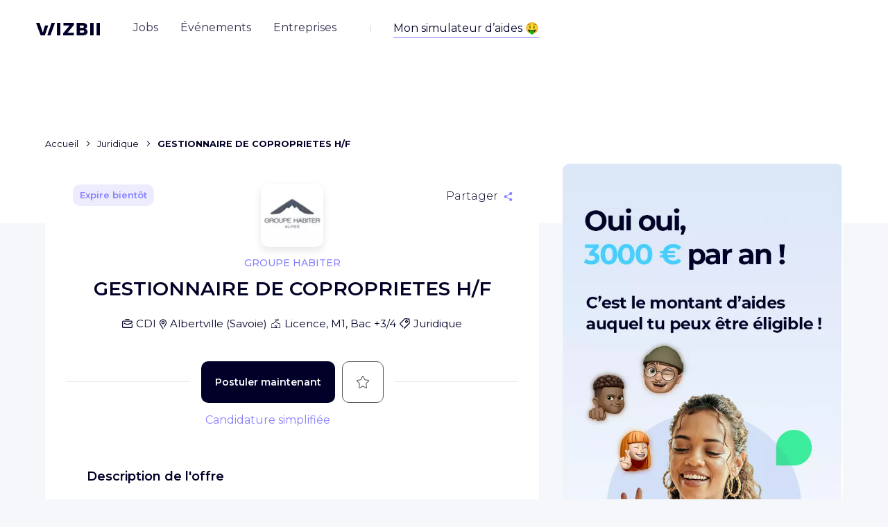

--- FILE ---
content_type: text/html; charset=utf-8
request_url: https://www.wizbii.com/company/groupe-habiter/job/gestionnaire-de-coproprietes-h-f-46
body_size: 88793
content:
<!DOCTYPE html><html><head><link rel="preconnect" href="https://fonts.gstatic.com" crossorigin="">
    <meta charset="utf-8">
    <meta name="viewport" content="width=device-width, initial-scale=1">

    <title>GESTIONNAIRE DE COPROPRIETES H/F - GROUPE HABITER - Albertville - WIZBII</title>
    <base href="/">

    <script>
      (() => {
        const _define = window.customElements.define.bind(window.customElements);
        window.customElements.define = ((tagName, klass) => {
          if (window.customElements.get(tagName)) {
            console.warn(`${tagName} has already been defined, skipping definition.`);
            return;
          }

          return _define(tagName, klass);
        }).bind(window.customElements);
      })();
    </script>

    <!-- CDN -->
    <script src="https://storage.googleapis.com/cdn-wizbii/footer/latest/footer/footer.esm.js" data-stencil-namespace="footer" type="module"></script>
  <script src="https://storage.googleapis.com/cdn-wizbii/footer/latest/footer/footer.js" data-stencil-namespace="footer" nomodule=""></script><script src="https://storage.googleapis.com/cdn-wizbii/media/latest/media/media.esm.js" data-stencil-namespace="media" type="module"></script>
  <script src="https://storage.googleapis.com/cdn-wizbii/media/latest/media/media.js" data-stencil-namespace="media" nomodule=""></script><script src="https://storage.googleapis.com/cdn-wizbii/event/latest/event/event.esm.js" data-stencil-namespace="event" type="module"></script>
  <script src="https://storage.googleapis.com/cdn-wizbii/event/latest/event/event.js" data-stencil-namespace="event" nomodule=""></script>

    <link rel="shortcut icon" href="/assets/favicons/favicon.ico">
    <link rel="icon" sizes="16x16 32x32 64x64" href="/assets/favicons/favicon.ico">
    <link rel="icon" type="image/png" sizes="196x196" href="/assets/favicons/favicon-192.png">
    <link rel="icon" type="image/png" sizes="160x160" href="/assets/favicons/favicon-160.png">
    <link rel="icon" type="image/png" sizes="96x96" href="/assets/favicons/favicon-96.png">
    <link rel="icon" type="image/png" sizes="64x64" href="/assets/favicons/favicon-64.png">
    <link rel="icon" type="image/png" sizes="32x32" href="/assets/favicons/favicon-32.png">
    <link rel="icon" type="image/png" sizes="16x16" href="/assets/favicons/favicon-16.png">
    <link rel="apple-touch-icon" href="/assets/favicons/favicon-57.png">
    <link rel="apple-touch-icon" sizes="114x114" href="/assets/favicons/favicon-114.png">
    <link rel="apple-touch-icon" sizes="72x72" href="/assets/favicons/favicon-72.png">
    <link rel="apple-touch-icon" sizes="144x144" href="/assets/favicons/favicon-144.png">
    <link rel="apple-touch-icon" sizes="60x60" href="/assets/favicons/favicon-60.png">
    <link rel="apple-touch-icon" sizes="120x120" href="/assets/favicons/favicon-120.png">
    <link rel="apple-touch-icon" sizes="76x76" href="/assets/favicons/favicon-76.png">
    <link rel="apple-touch-icon" sizes="152x152" href="/assets/favicons/favicon-152.png">
    <link rel="apple-touch-icon" sizes="180x180" href="/assets/favicons/favicon-180.png">
    <meta name="msapplication-TileColor" content="#FFFFFF">
    <meta name="msapplication-TileImage" content="/assets/favicons/favicon-144.png">
    <meta name="msapplication-config" content="/assets/favicons/browserconfig.xml">

    <meta name="wot-verification" content="7d5a5635bce5d654b28d">

    <link rel="preload" href="https://fonts.googleapis.com/css?family=Montserrat:300,400,500,600,700&amp;display=swap" as="style">
    <style type="text/css">@font-face{font-family:'Montserrat';font-style:normal;font-weight:300;font-display:swap;src:url(https://fonts.gstatic.com/s/montserrat/v31/JTUSjIg1_i6t8kCHKm459WRhyyTh89ZNpQ.woff2) format('woff2');unicode-range:U+0460-052F, U+1C80-1C8A, U+20B4, U+2DE0-2DFF, U+A640-A69F, U+FE2E-FE2F;}@font-face{font-family:'Montserrat';font-style:normal;font-weight:300;font-display:swap;src:url(https://fonts.gstatic.com/s/montserrat/v31/JTUSjIg1_i6t8kCHKm459W1hyyTh89ZNpQ.woff2) format('woff2');unicode-range:U+0301, U+0400-045F, U+0490-0491, U+04B0-04B1, U+2116;}@font-face{font-family:'Montserrat';font-style:normal;font-weight:300;font-display:swap;src:url(https://fonts.gstatic.com/s/montserrat/v31/JTUSjIg1_i6t8kCHKm459WZhyyTh89ZNpQ.woff2) format('woff2');unicode-range:U+0102-0103, U+0110-0111, U+0128-0129, U+0168-0169, U+01A0-01A1, U+01AF-01B0, U+0300-0301, U+0303-0304, U+0308-0309, U+0323, U+0329, U+1EA0-1EF9, U+20AB;}@font-face{font-family:'Montserrat';font-style:normal;font-weight:300;font-display:swap;src:url(https://fonts.gstatic.com/s/montserrat/v31/JTUSjIg1_i6t8kCHKm459WdhyyTh89ZNpQ.woff2) format('woff2');unicode-range:U+0100-02BA, U+02BD-02C5, U+02C7-02CC, U+02CE-02D7, U+02DD-02FF, U+0304, U+0308, U+0329, U+1D00-1DBF, U+1E00-1E9F, U+1EF2-1EFF, U+2020, U+20A0-20AB, U+20AD-20C0, U+2113, U+2C60-2C7F, U+A720-A7FF;}@font-face{font-family:'Montserrat';font-style:normal;font-weight:300;font-display:swap;src:url(https://fonts.gstatic.com/s/montserrat/v31/JTUSjIg1_i6t8kCHKm459WlhyyTh89Y.woff2) format('woff2');unicode-range:U+0000-00FF, U+0131, U+0152-0153, U+02BB-02BC, U+02C6, U+02DA, U+02DC, U+0304, U+0308, U+0329, U+2000-206F, U+20AC, U+2122, U+2191, U+2193, U+2212, U+2215, U+FEFF, U+FFFD;}@font-face{font-family:'Montserrat';font-style:normal;font-weight:400;font-display:swap;src:url(https://fonts.gstatic.com/s/montserrat/v31/JTUSjIg1_i6t8kCHKm459WRhyyTh89ZNpQ.woff2) format('woff2');unicode-range:U+0460-052F, U+1C80-1C8A, U+20B4, U+2DE0-2DFF, U+A640-A69F, U+FE2E-FE2F;}@font-face{font-family:'Montserrat';font-style:normal;font-weight:400;font-display:swap;src:url(https://fonts.gstatic.com/s/montserrat/v31/JTUSjIg1_i6t8kCHKm459W1hyyTh89ZNpQ.woff2) format('woff2');unicode-range:U+0301, U+0400-045F, U+0490-0491, U+04B0-04B1, U+2116;}@font-face{font-family:'Montserrat';font-style:normal;font-weight:400;font-display:swap;src:url(https://fonts.gstatic.com/s/montserrat/v31/JTUSjIg1_i6t8kCHKm459WZhyyTh89ZNpQ.woff2) format('woff2');unicode-range:U+0102-0103, U+0110-0111, U+0128-0129, U+0168-0169, U+01A0-01A1, U+01AF-01B0, U+0300-0301, U+0303-0304, U+0308-0309, U+0323, U+0329, U+1EA0-1EF9, U+20AB;}@font-face{font-family:'Montserrat';font-style:normal;font-weight:400;font-display:swap;src:url(https://fonts.gstatic.com/s/montserrat/v31/JTUSjIg1_i6t8kCHKm459WdhyyTh89ZNpQ.woff2) format('woff2');unicode-range:U+0100-02BA, U+02BD-02C5, U+02C7-02CC, U+02CE-02D7, U+02DD-02FF, U+0304, U+0308, U+0329, U+1D00-1DBF, U+1E00-1E9F, U+1EF2-1EFF, U+2020, U+20A0-20AB, U+20AD-20C0, U+2113, U+2C60-2C7F, U+A720-A7FF;}@font-face{font-family:'Montserrat';font-style:normal;font-weight:400;font-display:swap;src:url(https://fonts.gstatic.com/s/montserrat/v31/JTUSjIg1_i6t8kCHKm459WlhyyTh89Y.woff2) format('woff2');unicode-range:U+0000-00FF, U+0131, U+0152-0153, U+02BB-02BC, U+02C6, U+02DA, U+02DC, U+0304, U+0308, U+0329, U+2000-206F, U+20AC, U+2122, U+2191, U+2193, U+2212, U+2215, U+FEFF, U+FFFD;}@font-face{font-family:'Montserrat';font-style:normal;font-weight:500;font-display:swap;src:url(https://fonts.gstatic.com/s/montserrat/v31/JTUSjIg1_i6t8kCHKm459WRhyyTh89ZNpQ.woff2) format('woff2');unicode-range:U+0460-052F, U+1C80-1C8A, U+20B4, U+2DE0-2DFF, U+A640-A69F, U+FE2E-FE2F;}@font-face{font-family:'Montserrat';font-style:normal;font-weight:500;font-display:swap;src:url(https://fonts.gstatic.com/s/montserrat/v31/JTUSjIg1_i6t8kCHKm459W1hyyTh89ZNpQ.woff2) format('woff2');unicode-range:U+0301, U+0400-045F, U+0490-0491, U+04B0-04B1, U+2116;}@font-face{font-family:'Montserrat';font-style:normal;font-weight:500;font-display:swap;src:url(https://fonts.gstatic.com/s/montserrat/v31/JTUSjIg1_i6t8kCHKm459WZhyyTh89ZNpQ.woff2) format('woff2');unicode-range:U+0102-0103, U+0110-0111, U+0128-0129, U+0168-0169, U+01A0-01A1, U+01AF-01B0, U+0300-0301, U+0303-0304, U+0308-0309, U+0323, U+0329, U+1EA0-1EF9, U+20AB;}@font-face{font-family:'Montserrat';font-style:normal;font-weight:500;font-display:swap;src:url(https://fonts.gstatic.com/s/montserrat/v31/JTUSjIg1_i6t8kCHKm459WdhyyTh89ZNpQ.woff2) format('woff2');unicode-range:U+0100-02BA, U+02BD-02C5, U+02C7-02CC, U+02CE-02D7, U+02DD-02FF, U+0304, U+0308, U+0329, U+1D00-1DBF, U+1E00-1E9F, U+1EF2-1EFF, U+2020, U+20A0-20AB, U+20AD-20C0, U+2113, U+2C60-2C7F, U+A720-A7FF;}@font-face{font-family:'Montserrat';font-style:normal;font-weight:500;font-display:swap;src:url(https://fonts.gstatic.com/s/montserrat/v31/JTUSjIg1_i6t8kCHKm459WlhyyTh89Y.woff2) format('woff2');unicode-range:U+0000-00FF, U+0131, U+0152-0153, U+02BB-02BC, U+02C6, U+02DA, U+02DC, U+0304, U+0308, U+0329, U+2000-206F, U+20AC, U+2122, U+2191, U+2193, U+2212, U+2215, U+FEFF, U+FFFD;}@font-face{font-family:'Montserrat';font-style:normal;font-weight:600;font-display:swap;src:url(https://fonts.gstatic.com/s/montserrat/v31/JTUSjIg1_i6t8kCHKm459WRhyyTh89ZNpQ.woff2) format('woff2');unicode-range:U+0460-052F, U+1C80-1C8A, U+20B4, U+2DE0-2DFF, U+A640-A69F, U+FE2E-FE2F;}@font-face{font-family:'Montserrat';font-style:normal;font-weight:600;font-display:swap;src:url(https://fonts.gstatic.com/s/montserrat/v31/JTUSjIg1_i6t8kCHKm459W1hyyTh89ZNpQ.woff2) format('woff2');unicode-range:U+0301, U+0400-045F, U+0490-0491, U+04B0-04B1, U+2116;}@font-face{font-family:'Montserrat';font-style:normal;font-weight:600;font-display:swap;src:url(https://fonts.gstatic.com/s/montserrat/v31/JTUSjIg1_i6t8kCHKm459WZhyyTh89ZNpQ.woff2) format('woff2');unicode-range:U+0102-0103, U+0110-0111, U+0128-0129, U+0168-0169, U+01A0-01A1, U+01AF-01B0, U+0300-0301, U+0303-0304, U+0308-0309, U+0323, U+0329, U+1EA0-1EF9, U+20AB;}@font-face{font-family:'Montserrat';font-style:normal;font-weight:600;font-display:swap;src:url(https://fonts.gstatic.com/s/montserrat/v31/JTUSjIg1_i6t8kCHKm459WdhyyTh89ZNpQ.woff2) format('woff2');unicode-range:U+0100-02BA, U+02BD-02C5, U+02C7-02CC, U+02CE-02D7, U+02DD-02FF, U+0304, U+0308, U+0329, U+1D00-1DBF, U+1E00-1E9F, U+1EF2-1EFF, U+2020, U+20A0-20AB, U+20AD-20C0, U+2113, U+2C60-2C7F, U+A720-A7FF;}@font-face{font-family:'Montserrat';font-style:normal;font-weight:600;font-display:swap;src:url(https://fonts.gstatic.com/s/montserrat/v31/JTUSjIg1_i6t8kCHKm459WlhyyTh89Y.woff2) format('woff2');unicode-range:U+0000-00FF, U+0131, U+0152-0153, U+02BB-02BC, U+02C6, U+02DA, U+02DC, U+0304, U+0308, U+0329, U+2000-206F, U+20AC, U+2122, U+2191, U+2193, U+2212, U+2215, U+FEFF, U+FFFD;}@font-face{font-family:'Montserrat';font-style:normal;font-weight:700;font-display:swap;src:url(https://fonts.gstatic.com/s/montserrat/v31/JTUSjIg1_i6t8kCHKm459WRhyyTh89ZNpQ.woff2) format('woff2');unicode-range:U+0460-052F, U+1C80-1C8A, U+20B4, U+2DE0-2DFF, U+A640-A69F, U+FE2E-FE2F;}@font-face{font-family:'Montserrat';font-style:normal;font-weight:700;font-display:swap;src:url(https://fonts.gstatic.com/s/montserrat/v31/JTUSjIg1_i6t8kCHKm459W1hyyTh89ZNpQ.woff2) format('woff2');unicode-range:U+0301, U+0400-045F, U+0490-0491, U+04B0-04B1, U+2116;}@font-face{font-family:'Montserrat';font-style:normal;font-weight:700;font-display:swap;src:url(https://fonts.gstatic.com/s/montserrat/v31/JTUSjIg1_i6t8kCHKm459WZhyyTh89ZNpQ.woff2) format('woff2');unicode-range:U+0102-0103, U+0110-0111, U+0128-0129, U+0168-0169, U+01A0-01A1, U+01AF-01B0, U+0300-0301, U+0303-0304, U+0308-0309, U+0323, U+0329, U+1EA0-1EF9, U+20AB;}@font-face{font-family:'Montserrat';font-style:normal;font-weight:700;font-display:swap;src:url(https://fonts.gstatic.com/s/montserrat/v31/JTUSjIg1_i6t8kCHKm459WdhyyTh89ZNpQ.woff2) format('woff2');unicode-range:U+0100-02BA, U+02BD-02C5, U+02C7-02CC, U+02CE-02D7, U+02DD-02FF, U+0304, U+0308, U+0329, U+1D00-1DBF, U+1E00-1E9F, U+1EF2-1EFF, U+2020, U+20A0-20AB, U+20AD-20C0, U+2113, U+2C60-2C7F, U+A720-A7FF;}@font-face{font-family:'Montserrat';font-style:normal;font-weight:700;font-display:swap;src:url(https://fonts.gstatic.com/s/montserrat/v31/JTUSjIg1_i6t8kCHKm459WlhyyTh89Y.woff2) format('woff2');unicode-range:U+0000-00FF, U+0131, U+0152-0153, U+02BB-02BC, U+02C6, U+02DA, U+02DC, U+0304, U+0308, U+0329, U+2000-206F, U+20AC, U+2122, U+2191, U+2193, U+2212, U+2215, U+FEFF, U+FFFD;}</style>

    <meta name="google-signin-client_id" content="656949470225-f1lbnjhncaq1eip841njcs947bfj82ra.apps.googleusercontent.com">

    <style>
      /* global var needed */
      :root {
        /* theme */
        --wiz-event-primary: #0a2456;
        --wiz-event-secondary: #0e7b47;
        --wiz-event-text-color: #000028;
        --wiz-event-error: #f44336;
        --wiz-event-success: #0a2456;
        /* chips */
        --wiz-event-chips: #000028;
        --wiz-event-chips-bgcolor: #eef0f7;
        /* submit button */
        --wiz-event-btn: #0a2456;
        /* file input */
        --wiz-event-file-input-border-type: solid;
        /* input outlines */
        --wiz-event-input-outlines: #c8c8c8;
        /* yes no input */
        --wiz-event-yesno-btn-bgcolor: #eef0f7;
        --wiz-event-yesno-btn: #000000;
        --wiz-event-yesno-btn-selected-color: #ffffff;
        --wiz-event-yesno-btn-selected-bgcolor: #0a2456;
        --wiz-event-yesno-border: #eef0f7;
        --wiz-event-yesno-shadow: none;
        /* job card */
        --wiz-event-job-card: #ffffff;
        --wiz-event-job-card-title: #000028;
        --wiz-event-job-card-chips: #000028;
        --wiz-event-job-card-chips-bgcolor: #eef0f7;
        --wiz-event-job-card-chips-icon: #000028;
        /* register panel */
        --wiz-event-register-header: #0a2456;
        --wiz-event-register-title: #ffffff;
        --wiz-event-close-btn: #ffffff;
        /* font */
        --wiz-event-font: 'Montserrat';
        /* radius */
        --wiz-event-shape-small-radius: 0.625rem;
        --wiz-event-shape-medium-radius: 1.75rem;
        --wiz-event-btn-radius: 0.625rem;
        /* headers */
        --wiz-event-organization-name: #000028;
        --wiz-event-date: #000028;
        --wiz-event-title: #000028;
        /* Skeleton */
        --skeleton-background: #f2f2f4;
        --skeleton-border-radius: 50px;
      }
    </style>

    <script>window.env = {"PLATFORM":"prod","WIZBII_DOMAIN":"wizbii.com","API_PLATFORM":"prod","API_DOMAIN":"wizbii.com","ALGOLIA_APP_ID":"UG9KSBMO1V","ALGOLIA_API_KEY":"494a55117776d5c6cef2d53a50a69ab6","FACEBOOK_CONNECT_KEY":"395708657237366","FACEBOOK_CONNECT_VERSION":"v7.0","GOOGLE_CONNECT_KEY":"733882229425-dn25st8lkvmeni3r85kih9a6k12rpjn8.apps.googleusercontent.com","WIZBII_ANALYTICS_UAI":"G-12ZK11V4JH","GOOGLE_ANALYTICS_UAI":"G-12ZK11V4JH","TIKTOK_PIXEL_ID":"C5P8C9DODNNK397VRGCG","WIZBII_FILES_GCS_BUCKET":"wizbii-files"};</script>
  <style>@charset "UTF-8";*,*:before,*:after{box-sizing:border-box}html{font-family:sans-serif;line-height:1.15;-webkit-text-size-adjust:100%;-webkit-tap-highlight-color:rgba(0,0,0,0)}body{margin:0;font-family:Montserrat,-apple-system,BlinkMacSystemFont,Segoe UI,Roboto,Helvetica Neue,Arial,Noto Sans,Liberation Sans,sans-serif,"Apple Color Emoji","Segoe UI Emoji",Segoe UI Symbol,"Noto Color Emoji";font-size:1rem;font-weight:400;line-height:1.625;color:#000028;text-align:left;background-color:#f5f7fa}@media print{*,*:before,*:after{text-shadow:none!important;box-shadow:none!important}@page{size:a3}body{min-width:992px!important}}body{position:relative;overflow-x:visible;overflow-y:scroll;font-display:swap;color:#000028}</style><link rel="stylesheet" href="https://cdn.wizbii.io/jobs/c93d65ec2bdc9ff9ce038ffe047888b3b7429556/fr/styles.9f91066c61a087c7.css"><style ng-transition="jobs">.focus-off *:focus {
  outline: none;
}
.toaster-manager[_ngcontent-sc31] {
  z-index: 101;
  position: fixed;
  bottom: 0;
  right: 0;
}
/*# sourceMappingURL=[data-uri] */</style><style ng-transition="jobs">[_nghost-sc29] {
  
}
@supports (display: grid) {
  [_nghost-sc29] {
    display: none;
  }
}
.browser-compatibility__title[_ngcontent-sc29] {
  font-size: 1.375rem;
  line-height: 1.36;
  text-align: center;
  margin-bottom: 1.25rem;
}
.browser-compatibility__text[_ngcontent-sc29] {
  line-height: 1.56;
  text-align: center;
}
.browser-compatibility__choices[_ngcontent-sc29] {
  margin-top: 2.25rem;
  display: flex;
  flex-wrap: wrap;
  align-items: center;
  justify-content: space-between;
}
.browser-compatibility__choice[_ngcontent-sc29] {
  width: 50%;
}
.browser-compatibility__choice__link[_ngcontent-sc29] {
  display: flex;
  flex-direction: column;
  align-items: center;
  color: inherit;
  font-size: 0.938rem;
  font-weight: 500;
  line-height: 1.27;
}
.browser-compatibility__choice__text[_ngcontent-sc29] {
  margin-top: 1rem;
}
.browser-compatibility__footer[_ngcontent-sc29] {
  margin-top: 2.5rem;
  text-align: center;
}
.browser-compatibility__btn[_ngcontent-sc29] {
  position: absolute;
  top: 0.625rem;
  right: 0.5rem;
}
.browser-compatibility__btn__icon[_ngcontent-sc29] {
  transition: transform 0.15s ease-out;
}
.hover-on[_nghost-sc29]   .browser-compatibility__btn[_ngcontent-sc29]:hover    > .browser-compatibility__btn__icon[_ngcontent-sc29], .hover-on   [_nghost-sc29]   .browser-compatibility__btn[_ngcontent-sc29]:hover    > .browser-compatibility__btn__icon[_ngcontent-sc29] {
  transform: scale(1.2);
}
@media (min-width: 62em) {
  .browser-compatibility__text[_ngcontent-sc29], .browser-compatibility__choices[_ngcontent-sc29] {
    padding: 0 3rem;
  }
  .browser-compatibility__choice[_ngcontent-sc29] {
    width: 25%;
  }
}
/*# sourceMappingURL=[data-uri] */</style><meta property="fb:app_id" content="395708657237366"><style ng-transition="jobs">.jobs-main[_ngcontent-sc276] {
  display: flex;
  flex-direction: column;
  position: relative;
  margin-top: -8rem;
  margin-bottom: 6.25rem;
}
.jobs-main__outlet[_ngcontent-sc276] {
  display: flex;
  min-width: 0;
  flex: 7 1 0%;
  max-width: 45.625rem;
}
.jobs-main__aux-outlet[_ngcontent-sc276] {
  flex: 4 1 0%;
}
.jobs-main__media-wrapper[_ngcontent-sc276] {
  flex: 4 1 0%;
  margin-left: 2.125rem;
  max-width: 25.25rem;
  overflow: hidden;
  height: 100%;
  border-radius: 0.625rem;
}
@media (max-width: 47.9375em) {
  .jobs-main[_ngcontent-sc276] {
    margin-top: 0;
    padding: 5.25rem 0 0 0;
    background-color: white;
  }
}
@media (max-width: 74.9375em) {
  .jobs-main__aux-outlet[_ngcontent-sc276], .jobs-main__media-wrapper[_ngcontent-sc276] {
    display: none;
  }
}
@media (min-width: 75em) {
  .jobs-main__aux-outlet[_ngcontent-sc276] {
    padding-top: 12.75rem;
  }
  .jobs-main__aux-outlet-inner[_ngcontent-sc276] {
    position: sticky;
    top: 3rem;
    display: flex;
    height: calc(100vh - 3rem);
  }
}
.job-content[_ngcontent-sc276] {
  display: flex;
}
.breadcrumb[_ngcontent-sc276] {
  display: block;
  max-width: 45.625rem;
}
@media (max-width: 35.9375em) {
  .breadcrumb[_ngcontent-sc276] {
    margin-top: 0.625rem;
    margin-left: 0.8rem;
    margin-right: 0.8rem;
    max-width: calc(100% - 0.16rem);
    overflow-x: auto;
    white-space: nowrap;
  }
}
@media (min-width: 36em) {
  .breadcrumb[_ngcontent-sc276] {
    margin-bottom: 1rem;
  }
}
@media (max-width: 599.99px) and (orientation: portrait), (max-width: 959.99px) and (orientation: landscape) {
  .header-banner[_ngcontent-sc276] {
    display: none;
  }
}
/*# sourceMappingURL=[data-uri] */</style><style ng-transition="jobs">[_nghost-sc217] {
  position: absolute;
  z-index: 90;
  top: 0;
  left: 0;
  width: 100%;
}
.header-mobile[_ngcontent-sc217] {
  position: relative;
  background-color: white;
  box-shadow: 0 0 1.875rem rgba(0, 0, 0, 0.1);
  padding: 0.625rem 0.9375rem;
  display: flex;
  align-items: center;
  justify-content: center;
}
.header-mobile__burger[_ngcontent-sc217] {
  position: absolute;
  left: 0.9375rem;
}
.header-mobile__modal-logo[_ngcontent-sc217] {
  margin-top: 1.25rem;
}
.header-mobile__user-profile[_ngcontent-sc217] {
  position: absolute;
  right: 0.9375rem;
}
.header[_ngcontent-sc217] {
  position: relative;
  display: flex;
  align-items: center;
  height: 5.437rem;
  padding: 0 1.25rem 1.25rem 1.25rem;
  transition: transform 0.25s ease-in-out, background 0.25s ease-in-out, box-shadow 0.25s ease-in-out;
}
.header--sticky[_ngcontent-sc217] {
  width: 100vw;
  position: fixed;
  top: 3.125rem;
  left: 0;
}
.header--interservice[_ngcontent-sc217] {
  margin-top: 2.5rem;
}
.header--opaque[_ngcontent-sc217] {
  background: white;
  box-shadow: 0 1.5rem 2.312rem -1rem rgba(0, 0, 40, 0.2);
}
.header--invisible[_ngcontent-sc217] {
  transform: translateY(-100%);
  box-shadow: none;
  margin: 0;
}
.header__logo[_ngcontent-sc217] {
  display: block;
  padding: 0.5rem 0;
  line-height: 1;
  color: inherit;
}
.header__user-infos[_ngcontent-sc217] {
  flex: 1;
  display: flex;
  justify-content: flex-end;
  align-items: center;
  font-size: 0.875rem;
}
.header__user-sign[_ngcontent-sc217] {
  flex: 1;
  display: flex;
  justify-content: flex-end;
  align-items: center;
}
@media (min-width: 62em) {
  .header[_ngcontent-sc217] {
    padding: 1.5rem 3.25rem;
  }
  .header__logo[_ngcontent-sc217] {
    margin-top: -0.125rem;
    margin-right: 2rem;
    padding: 0.5rem 0;
  }
}
.nav[_ngcontent-sc217] {
  order: -1;
}
.nav__group[_ngcontent-sc217] {
  line-height: inherit;
  flex-direction: column;
  display: flex;
  list-style: none;
  margin-bottom: 0;
  padding-left: 0;
}
.nav__item[_ngcontent-sc217] {
  display: block;
  position: relative;
  padding: 1.25rem;
  line-height: 1;
  color: inherit;
  text-align: left;
  text-decoration: none;
}
.nav__item--active[_ngcontent-sc217] {
  font-weight: 600;
}
.nav__item[_ngcontent-sc217]:not(.nav__item--active)   .nav__item-inner[_ngcontent-sc217] {
  background-image: none;
}
.nav__register-link[_ngcontent-sc217] {
  width: 100%;
  background-color: #8782ff;
  border-radius: 10px;
  color: white;
  align-self: center;
  padding: 1rem;
  font-weight: 600;
  font-size: 0.875rem;
  line-height: 1.21;
  min-width: 10.625rem;
  text-align: center;
  display: block;
  transition: transform 0.15s ease-out, box-shadow 0.15s ease-out;
  text-decoration: none !important;
  box-shadow: 0 1.25rem 1.562rem -1.25rem transparent;
}
.nav__register-link[_ngcontent-sc217]:hover {
  box-shadow: 0 1.25rem 1.562rem -1.25rem rgba(0, 0, 0, 0.4);
  transform: scale(1.02);
}
.nav__register-link__icon[_ngcontent-sc217] {
  margin-left: 1rem;
}
.nav__login-link[_ngcontent-sc217] {
  margin-top: 1.75rem;
  width: 100%;
  color: #8782ff;
  font-weight: 600;
  font-size: 0.875rem;
  line-height: 1.21;
  display: block;
  border: 1px solid #8782ff;
  box-sizing: border-box;
  border-radius: 10px;
  min-width: 10.625rem;
  padding: 1rem;
  align-self: center;
  text-align: center;
  margin-bottom: 0.625rem;
  transition: color 0.15s ease-out, background-color 0.15s ease-out;
  text-decoration: none !important;
}
.nav__login-link[_ngcontent-sc217]:hover {
  background-color: #8782ff;
  color: white;
}
@media (max-width: 61.9375em) {
  .nav__item[_ngcontent-sc217] {
    font-size: 2.125rem;
    font-weight: 500;
  }
  .nav__item--active[_ngcontent-sc217] {
    font-weight: 600;
  }
}
@media (min-width: 62em) {
  .nav[_ngcontent-sc217] {
    margin-top: 0.5rem;
    order: inherit;
  }
  .nav__group[_ngcontent-sc217] {
    line-height: 1;
    flex-direction: row;
    align-items: center;
  }
  .nav__item[_ngcontent-sc217] {
    margin: 0 0.5rem;
    padding: 0.5rem 0.5rem 1rem;
    color: #8782ff;
    text-align: center;
    opacity: 0.8;
    transition: opacity 0.1s;
  }
  .nav__item[_ngcontent-sc217]:nth-child(2) {
    color: #43ceff;
  }
  .nav__item[_ngcontent-sc217]:nth-child(3) {
    color: #ff5c60;
  }
  .nav__item[_ngcontent-sc217]:nth-child(4) {
    color: #f9ed20;
  }
  .nav__item[_ngcontent-sc217]::before, .nav__item[_ngcontent-sc217]::after {
    content: "";
    position: absolute;
    left: 0.5rem;
    right: 0.5rem;
    bottom: 0;
    border-top: 0.25rem solid currentColor;
    transform: scaleX(0);
    transform-origin: left;
    transition: transform 0.2s;
  }
  .nav__item[_ngcontent-sc217]::before {
    bottom: 0.5rem;
  }
  .hover-on[_nghost-sc217]   .nav__item[_ngcontent-sc217]:not(.nav__item--active):hover::before, .hover-on   [_nghost-sc217]   .nav__item[_ngcontent-sc217]:not(.nav__item--active):hover::before {
    transform: scaleX(1);
  }
  .nav__item--active[_ngcontent-sc217] {
    opacity: 1;
  }
  .nav__item--active[_ngcontent-sc217]::before {
    transform: scaleX(1);
  }
  .nav__item--active[_ngcontent-sc217]::after {
    transform: scaleX(0.5);
  }
  .nav__item-inner[_ngcontent-sc217] {
    color: #000028;
    background-image: none;
  }
  .nav__register-link[_ngcontent-sc217], .nav__login-link[_ngcontent-sc217] {
    display: none;
  }
}
.navbar-toggle[_ngcontent-sc217] {
  margin-right: 1.375rem;
  padding: 0.5rem 0.5rem 0.5rem -0.5rem;
}
@media (min-width: 62em) {
  .navbar-toggle[_ngcontent-sc217] {
    display: none;
  }
}
.user-sign[_ngcontent-sc217] {
  display: none;
  color: white;
}
.user-sign--opaque[_ngcontent-sc217] {
  color: #000028;
}
.theme-settings[_nghost-sc217]   .user-sign[_ngcontent-sc217], .theme-settings   [_nghost-sc217]   .user-sign[_ngcontent-sc217], .theme-legals[_nghost-sc217]   .user-sign[_ngcontent-sc217], .theme-legals   [_nghost-sc217]   .user-sign[_ngcontent-sc217] {
  color: inherit;
}
.user-sign__link[_ngcontent-sc217] {
  color: inherit;
  font-size: 0.938rem;
  font-weight: 500;
  margin-right: 1.375rem;
}
.user-sign__btn[_ngcontent-sc217] {
  background-color: white;
  color: #8782ff;
  transition: color 0.25s ease-in-out, background-color 0.25s ease-in-out;
}
.theme-companies[_nghost-sc217]   .user-sign__btn[_ngcontent-sc217], .theme-companies   [_nghost-sc217]   .user-sign__btn[_ngcontent-sc217] {
  color: #ff5c60;
}
.theme-events[_nghost-sc217]   .user-sign__btn[_ngcontent-sc217], .theme-events   [_nghost-sc217]   .user-sign__btn[_ngcontent-sc217] {
  color: #43ceff;
}
.theme-settings[_nghost-sc217]   .user-sign__btn[_ngcontent-sc217], .theme-settings   [_nghost-sc217]   .user-sign__btn[_ngcontent-sc217], .theme-legals[_nghost-sc217]   .user-sign__btn[_ngcontent-sc217], .theme-legals   [_nghost-sc217]   .user-sign__btn[_ngcontent-sc217] {
  background-color: #8782ff;
  color: white;
}
.user-sign__btn--opaque[_ngcontent-sc217] {
  background-color: #43ceff;
  color: white !important;
}
@media (min-width: 62em) {
  .user-sign--opaque[_ngcontent-sc217] {
    display: flex;
    align-items: center;
  }
}
.user-infos[_ngcontent-sc217] {
  color: white;
}
.theme-settings[_nghost-sc217]   .user-infos[_ngcontent-sc217], .theme-settings   [_nghost-sc217]   .user-infos[_ngcontent-sc217], .theme-legals[_nghost-sc217]   .user-infos[_ngcontent-sc217], .theme-legals   [_nghost-sc217]   .user-infos[_ngcontent-sc217] {
  color: #000028;
}
.user-infos__profile[_ngcontent-sc217] {
  display: block;
}
.user-infos__link[_ngcontent-sc217] {
  display: flex;
  align-items: center;
  margin-right: 1.875rem;
  color: inherit;
  font-weight: 500;
}
.user-infos__link--last[_ngcontent-sc217] {
  margin-right: 0;
}
.user-infos__label[_ngcontent-sc217] {
  position: relative;
  padding: 0.25rem 0.5rem;
}
.user-infos__label[_ngcontent-sc217]::before {
  content: "";
  position: absolute;
  top: 0;
  left: 0.5rem;
  right: 0.5rem;
  bottom: 0;
  border-bottom: 2px solid currentColor;
  transform: scaleX(0);
  transform-origin: left;
  transition: transform 0.2s;
}
.hover-on[_nghost-sc217]   .user-infos__label[_ngcontent-sc217]:hover::before, .hover-on   [_nghost-sc217]   .user-infos__label[_ngcontent-sc217]:hover::before {
  transform: scaleX(1);
}
.user-infos__label--active[_ngcontent-sc217]::before {
  content: "";
  position: absolute;
  top: 0;
  left: 0.5rem;
  right: 0.5rem;
  bottom: 0;
  border-bottom: 2px solid currentColor;
  transform: scaleX(1);
  transform-origin: left;
  transition: transform 0.2s;
}
.interservices-menu[_ngcontent-sc217] {
  font-size: 1rem;
  margin-left: 1rem;
  border-radius: 0.625rem;
  box-shadow: 0 0.3125rem 1rem 0 rgba(0, 0, 0, 0.12);
}
@media (max-width: 61.9375em) {
  .interservices-menu--right-align[_ngcontent-sc217] {
    margin-left: auto;
  }
}
/*# sourceMappingURL=[data-uri] */</style><style ng-transition="jobs">.brand-tagline[_ngcontent-sc208] {
  margin-top: 0.125rem !important;
  line-height: 1.125 !important;
  font-weight: 600 !important;
  font-size: 0.875rem;
}
.list[_ngcontent-sc208] {
  width: 100%;
  padding: 2rem 0;
}
.list__title[_ngcontent-sc208] {
  color: #3df9c6;
  font-size: 1.0625rem;
  text-transform: uppercase;
  margin-bottom: 1rem;
}
.list__title--logo[_ngcontent-sc208] {
  color: inherit;
  margin-bottom: 0.5rem;
}
.list__items[_ngcontent-sc208] {
  margin: 0;
  padding: 0;
  list-style-type: none;
  font-weight: 300;
  font-style: normal;
  font-stretch: normal;
  line-height: 2;
  letter-spacing: normal;
}
.list__items--inline[_ngcontent-sc208] {
  display: flex;
  flex-wrap: wrap;
}
.usefull-links[_ngcontent-sc208]   a[_ngcontent-sc208] {
  color: white;
  text-decoration: none;
}
.usefull-links[_ngcontent-sc208]   a[_ngcontent-sc208]:hover {
  text-decoration: underline;
}
/*# sourceMappingURL=[data-uri] */</style><style ng-transition="jobs">[_nghost-sc144]{display:inline-block;vertical-align:middle}.svg-icon[_ngcontent-sc144]{display:block;fill:currentcolor;border:0}</style><style ng-transition="jobs">[_nghost-sc277] {
  flex: 1 1 0%;
  display: block;
  position: relative;
  min-height: 100vh;
  border-radius: 0.625rem;
  overflow: hidden;
  background-color: white;
}
@media (max-width: 35.9375em) {
  [_nghost-sc277] {
    border-radius: 0.625rem 0.625rem 0 0;
  }
}
@media (max-width: 35.9375em) {
  [_nghost-sc277] {
    padding-bottom: 4.125rem !important;
  }
}
@media (min-width: 35.9375em) and (max-width: 61.9375em) {
  [_nghost-sc277] {
    padding-bottom: 3.625rem !important;
  }
}
@media (max-width: 74.9375em) {
  [_nghost-sc277] {
    padding: 1.875rem;
  }
}
@media (max-width: 599.99px) and (orientation: portrait), (max-width: 959.99px) and (orientation: landscape) {
  [_nghost-sc277] {
    padding: 0.9375rem;
    border-radius: 0;
  }
}
@media (max-width: 74.9375em) {
  .view-advert[_ngcontent-sc277] {
    margin: 0 -1.875rem -1.875rem -1.875rem;
  }
}
@media (min-width: 75em) {
  .view-advert[_ngcontent-sc277] {
    display: none;
  }
}
.job-footer[_ngcontent-sc277] {
  position: fixed;
  bottom: 0;
  left: 0;
  right: 0;
  display: flex;
  background-color: #000028;
  font-size: 0.9375rem;
  color: white;
  width: 100%;
}
@media (max-width: 35.9375em) {
  .job-footer[_ngcontent-sc277] {
    left: 5%;
    bottom: 1rem;
    width: 90%;
    border-radius: 0.625rem;
    transition: border-radius 200ms, width 200ms, left 200ms;
  }
}
@media (min-width: 35.9375em) and (max-width: 61.9375em) {
  .job-footer[_ngcontent-sc277] {
    width: 90%;
    left: 5%;
  }
}
.job-footer__apply-btn[_ngcontent-sc277] {
  flex: 1 1 0%;
  display: flex;
  justify-content: center;
  align-items: center;
  border-radius: 0.625rem;
  outline-offset: -0.25rem;
  font-weight: 600;
  font-size: 0.875rem;
  line-height: 1.286;
  background-color: #000028;
  color: white;
  padding: 1rem 1.5rem;
  height: auto;
}
.job-footer--bottom[_ngcontent-sc277] {
  position: absolute;
  bottom: 0;
  width: 100%;
  left: 0;
}
@media (max-width: 35.9375em) {
  .job-footer--bottom[_ngcontent-sc277] {
    left: 5%;
    bottom: 0.5rem;
    width: 90%;
    border-radius: 0.625rem;
  }
}
@media (min-width: 75em) {
  .job-footer[_ngcontent-sc277] {
    display: none;
  }
}
@media (max-width: 74.9375em) {
  .unlogged-leader-board[_ngcontent-sc277] {
    margin: 0 -1.875rem -1.875rem;
  }
}
@media (max-width: 74.9375em) {
  .topbar-media[_ngcontent-sc277] {
    margin: -1.875rem -1.875rem 1rem;
  }
}
@media (max-width: 599.99px) and (orientation: portrait), (max-width: 959.99px) and (orientation: landscape) {
  .topbar-media[_ngcontent-sc277] {
    display: none !important;
  }
}
/*# sourceMappingURL=[data-uri] */</style><style ng-transition="jobs">[_nghost-sc278] {
  flex: 1 1 0%;
  display: flex;
  flex-direction: column;
}
.list-back-btn[_ngcontent-sc278] {
  display: flex;
  align-items: center;
  padding: 1.375rem;
  line-height: 1;
  color: inherit;
  text-decoration: none;
  outline-offset: -0.25rem;
  font-size: 0.75rem;
}
.list-back-btn__icon[_ngcontent-sc278] {
  transition: all 0.2s ease-in-out;
}
.list-back-btn__text[_ngcontent-sc278] {
  margin-left: 0.5em;
  font-size: 1em;
  font-weight: 500;
}
.list-back-btn[_ngcontent-sc278]:hover   .list-back-btn__icon[_ngcontent-sc278] {
  transform: scale(1.1) translateX(-0.1rem);
}
.list-title[_ngcontent-sc278] {
  margin: 0 0 1.25rem 1.562rem;
  font-size: 1.462rem;
  font-weight: 500;
}
.list-ps-outer[_ngcontent-sc278] {
  flex: 1 1 0%;
  overflow-y: hidden;
}
.list-ps[_ngcontent-sc278]     > .ps--active-y .ps-indicator-show {
  opacity: 0 !important;
}
.list-ps[_ngcontent-sc278]     > .ps--active-y .ps-indicator-top {
  background: linear-gradient(#f5f7fa, rgba(255, 255, 255, 0)) !important;
}
.list-ps[_ngcontent-sc278]     > .ps--active-y .ps-indicator-bottom {
  background: linear-gradient(rgba(255, 255, 255, 0), #f5f7fa) !important;
}
.list-ps[_ngcontent-sc278]     > .ps--active-y :not(.ps-at-top) > .ps-indicator-top, .list-ps[_ngcontent-sc278]     > .ps--active-y :not(.ps-at-bottom) > .ps-indicator-bottom {
  opacity: 1 !important;
}
.list-ps[_ngcontent-sc278]     > .ps--active-y .ps__rail-y {
  right: 0.375rem !important;
  background-color: transparent !important;
  opacity: 0.6 !important;
  transform: scaleY(0.99);
}
.list[_ngcontent-sc278] {
  padding-left: 0;
  margin-bottom: 0;
  list-style: none;
}
.list__item[_ngcontent-sc278] {
  position: relative;
  z-index: 0;
  overflow: hidden;
  transition: transform 0.2s ease-in-out;
}
.hover-on[_nghost-sc278]   .list__item[_ngcontent-sc278]:hover:not(.list__item--active), .hover-on   [_nghost-sc278]   .list__item[_ngcontent-sc278]:hover:not(.list__item--active) {
  transform: translateX(-0.75rem);
}
.list__item[_ngcontent-sc278]::before {
  content: "";
  position: absolute;
  z-index: -1;
  top: 0;
  left: 0;
  right: 0;
  bottom: 0;
  border-radius: 0.625rem 0 0 0.625rem;
  background-color: white;
  box-shadow: 0 0.375rem 1.625rem 0 rgba(0, 0, 0, 0.02);
  transform-origin: right center;
  transform: scaleX(0);
  transition: transform 0.3s ease-in-out;
}
.list__item--active[_ngcontent-sc278]::before {
  transform: scaleX(1);
}
/*# sourceMappingURL=[data-uri] */</style><style ng-transition="jobs">perfect-scrollbar{display:block;height:100%;max-height:100%;max-width:100%;overflow:hidden;position:relative;width:100%}perfect-scrollbar[hidden]{display:none}perfect-scrollbar[fxflex]{display:flex;flex-direction:column;height:auto;min-height:0;min-width:0}perfect-scrollbar[fxflex]>.ps{-webkit-box-flex:1;flex:1 1 auto;height:auto;min-height:0;min-width:0;width:auto}perfect-scrollbar[fxlayout]>.ps,perfect-scrollbar[fxlayout]>.ps>.ps-content{-webkit-box-align:inherit;-webkit-box-flex:1;-webkit-box-pack:inherit;align-content:inherit;align-items:inherit;display:flex;flex:1 1 auto;flex-direction:inherit;height:100%;justify-content:inherit;width:100%},perfect-scrollbar[fxlayout=row]>.ps,perfect-scrollbar[fxlayout=row]>.ps>.ps-content{flex-direction:row!important}perfect-scrollbar[fxlayout=column]>.ps,perfect-scrollbar[fxlayout=column]>.ps>.ps-content{flex-direction:column!important}perfect-scrollbar>.ps{display:block;height:100%;max-height:100%;max-width:100%;position:static;width:100%}perfect-scrollbar>.ps textarea{-ms-overflow-style:scrollbar}perfect-scrollbar>.ps>.ps-overlay{bottom:0;display:block;left:0;overflow:hidden;pointer-events:none;position:absolute;right:0;top:0}perfect-scrollbar>.ps>.ps-overlay .ps-indicator-bottom,perfect-scrollbar>.ps>.ps-overlay .ps-indicator-left,perfect-scrollbar>.ps>.ps-overlay .ps-indicator-right,perfect-scrollbar>.ps>.ps-overlay .ps-indicator-top{opacity:0;position:absolute;transition:opacity .3s ease-in-out}perfect-scrollbar>.ps>.ps-overlay .ps-indicator-bottom,perfect-scrollbar>.ps>.ps-overlay .ps-indicator-top{left:0;min-height:24px;min-width:100%}perfect-scrollbar>.ps>.ps-overlay .ps-indicator-left,perfect-scrollbar>.ps>.ps-overlay .ps-indicator-right{min-height:100%;min-width:24px;top:0}perfect-scrollbar>.ps>.ps-overlay .ps-indicator-top{top:0}perfect-scrollbar>.ps>.ps-overlay .ps-indicator-left{left:0}perfect-scrollbar>.ps>.ps-overlay .ps-indicator-right{right:0}perfect-scrollbar>.ps>.ps-overlay .ps-indicator-bottom{bottom:0}perfect-scrollbar>.ps.ps--active-y>.ps__rail-y{cursor:default;left:auto!important;right:0!important;top:0!important;transition:width .2s linear,opacity .2s linear,background-color .2s linear;width:10px}perfect-scrollbar>.ps.ps--active-y>.ps__rail-y.ps--clicking,perfect-scrollbar>.ps.ps--active-y>.ps__rail-y:hover{width:15px}perfect-scrollbar>.ps.ps--active-x>.ps__rail-x{bottom:0!important;cursor:default;height:10px;left:0!important;top:auto!important;transition:height .2s linear,opacity .2s linear,background-color .2s linear}perfect-scrollbar>.ps.ps--active-x>.ps__rail-x.ps--clicking,perfect-scrollbar>.ps.ps--active-x>.ps__rail-x:hover{height:15px}perfect-scrollbar>.ps.ps--active-x.ps--active-y>.ps__rail-y{margin:0 0 10px}perfect-scrollbar>.ps.ps--active-x.ps--active-y>.ps__rail-x{margin:0 10px 0 0}perfect-scrollbar>.ps.ps--scrolling-x>.ps__rail-x,perfect-scrollbar>.ps.ps--scrolling-y>.ps__rail-y{background-color:#eee;opacity:.9}perfect-scrollbar.ps-show-always>.ps.ps--active-x>.ps__rail-x,perfect-scrollbar.ps-show-always>.ps.ps--active-y>.ps__rail-y{opacity:.6}perfect-scrollbar.ps-show-active>.ps.ps--active-y>.ps-overlay:not(.ps-at-top) .ps-indicator-top{background:linear-gradient(180deg,hsla(0,0%,100%,.5) 0,hsla(0,0%,100%,0));opacity:1}perfect-scrollbar.ps-show-active>.ps.ps--active-y>.ps-overlay:not(.ps-at-bottom) .ps-indicator-bottom{background:linear-gradient(0deg,hsla(0,0%,100%,.5) 0,hsla(0,0%,100%,0));opacity:1}perfect-scrollbar.ps-show-active>.ps.ps--active-x>.ps-overlay:not(.ps-at-left) .ps-indicator-left{background:linear-gradient(90deg,hsla(0,0%,100%,.5) 0,hsla(0,0%,100%,0));opacity:1}perfect-scrollbar.ps-show-active>.ps.ps--active-x>.ps-overlay:not(.ps-at-right) .ps-indicator-right{background:linear-gradient(270deg,hsla(0,0%,100%,.5) 0,hsla(0,0%,100%,0));opacity:1}perfect-scrollbar.ps-show-active.ps-show-limits>.ps.ps--active-y>.ps-overlay.ps-at-top .ps-indicator-top{background:linear-gradient(180deg,hsla(0,0%,66.7%,.5) 0,hsla(0,0%,66.7%,0))}perfect-scrollbar.ps-show-active.ps-show-limits>.ps.ps--active-y>.ps-overlay.ps-at-bottom .ps-indicator-bottom{background:linear-gradient(0deg,hsla(0,0%,66.7%,.5) 0,hsla(0,0%,66.7%,0))}perfect-scrollbar.ps-show-active.ps-show-limits>.ps.ps--active-x>.ps-overlay.ps-at-left .ps-indicator-left{background:linear-gradient(90deg,hsla(0,0%,66.7%,.5) 0,hsla(0,0%,66.7%,0))}perfect-scrollbar.ps-show-active.ps-show-limits>.ps.ps--active-x>.ps-overlay.ps-at-right .ps-indicator-right{background:linear-gradient(270deg,hsla(0,0%,66.7%,.5) 0,hsla(0,0%,66.7%,0))}perfect-scrollbar.ps-show-active.ps-show-limits>.ps.ps--active-x>.ps-overlay.ps-at-left .ps-indicator-left.ps-indicator-show,perfect-scrollbar.ps-show-active.ps-show-limits>.ps.ps--active-x>.ps-overlay.ps-at-right .ps-indicator-right.ps-indicator-show,perfect-scrollbar.ps-show-active.ps-show-limits>.ps.ps--active-y>.ps-overlay.ps-at-bottom .ps-indicator-bottom.ps-indicator-show,perfect-scrollbar.ps-show-active.ps-show-limits>.ps.ps--active-y>.ps-overlay.ps-at-top .ps-indicator-top.ps-indicator-show{opacity:1}</style><style ng-transition="jobs">.ps{-ms-overflow-style:none;-ms-touch-action:auto;overflow:hidden!important;overflow-anchor:none;touch-action:auto}.ps__rail-x{bottom:0;height:15px}.ps__rail-x,.ps__rail-y{-webkit-transition:background-color .2s linear,opacity .2s linear;display:none;opacity:0;position:absolute;transition:background-color .2s linear,opacity .2s linear}.ps__rail-y{right:0;width:15px}.ps--active-x>.ps__rail-x,.ps--active-y>.ps__rail-y{background-color:transparent;display:block}.ps--focus>.ps__rail-x,.ps--focus>.ps__rail-y,.ps--scrolling-x>.ps__rail-x,.ps--scrolling-y>.ps__rail-y,.ps:hover>.ps__rail-x,.ps:hover>.ps__rail-y{opacity:.6}.ps .ps__rail-x.ps--clicking,.ps .ps__rail-x:focus,.ps .ps__rail-x:hover,.ps .ps__rail-y.ps--clicking,.ps .ps__rail-y:focus,.ps .ps__rail-y:hover{background-color:#eee;opacity:.9}.ps__thumb-x{-webkit-transition:background-color .2s linear,height .2s ease-in-out;bottom:2px;height:6px;transition:background-color .2s linear,height .2s ease-in-out}.ps__thumb-x,.ps__thumb-y{background-color:#aaa;border-radius:6px;position:absolute}.ps__thumb-y{-webkit-transition:background-color .2s linear,width .2s ease-in-out;right:2px;transition:background-color .2s linear,width .2s ease-in-out;width:6px}.ps__rail-x.ps--clicking .ps__thumb-x,.ps__rail-x:focus>.ps__thumb-x,.ps__rail-x:hover>.ps__thumb-x{background-color:#999;height:11px}.ps__rail-y.ps--clicking .ps__thumb-y,.ps__rail-y:focus>.ps__thumb-y,.ps__rail-y:hover>.ps__thumb-y{background-color:#999;width:11px}@supports (-ms-overflow-style:none){.ps{overflow:auto!important}}@media (-ms-high-contrast:none),screen and (-ms-high-contrast:active){.ps{overflow:auto!important}}</style><style ng-transition="jobs">[_nghost-sc210] {
  position: relative;
  z-index: 0;
  display: flex;
  flex-direction: column;
  background-color: white;
}
[_nghost-sc210]::before {
  content: "";
  position: absolute;
  top: 0;
  bottom: 0;
  left: 0;
  right: 0;
  z-index: -1;
  background-image: url("/assets/images/backgrounds/jobs-header-md.svg");
  background-size: auto 100%;
  background-position: right -0.0625rem bottom;
  background-repeat: no-repeat;
  border-right: 35vw solid #8782ff;
}
@media (min-width: 48em) {
  [_nghost-sc210]::before {
    background-image: url("/assets/images/backgrounds/jobs-header.svg");
  }
}
@media (min-width: 48em) {
  .theme-profile-unlogged[_nghost-sc210]::before, .theme-profile-unlogged   [_nghost-sc210]::before {
    background-image: url("/assets/images/backgrounds/jobs-header-md.svg");
  }
}
.theme-companies[_nghost-sc210]::before, .theme-companies   [_nghost-sc210]::before {
  background-image: url("/assets/images/backgrounds/companies-header-md.svg");
  border-right-color: #ff5c60;
}
@media (min-width: 48em) {
  .theme-companies[_nghost-sc210]::before, .theme-companies   [_nghost-sc210]::before {
    background-image: url("/assets/images/backgrounds/companies-header.svg");
  }
}
.theme-events[_nghost-sc210]::before, .theme-events   [_nghost-sc210]::before {
  background-image: url("/assets/images/backgrounds/events-header-md.svg");
  border-right-color: #43ceff;
}
@media (min-width: 48em) {
  .theme-events[_nghost-sc210]::before, .theme-events   [_nghost-sc210]::before {
    background-image: url("/assets/images/backgrounds/events-header.svg");
  }
}
.theme-legals[_nghost-sc210]::before, .theme-legals   [_nghost-sc210]::before {
  background-image: url("/assets/images/backgrounds/neutral-header-md.svg");
  border-right: none;
}
@media (min-width: 48em) {
  .theme-legals[_nghost-sc210]::before, .theme-legals   [_nghost-sc210]::before {
    background-image: url("/assets/images/backgrounds/neutral-header.svg");
  }
}
.theme-settings[_nghost-sc210]::before, .theme-settings   [_nghost-sc210]::before {
  background-image: url("/assets/images/backgrounds/neutral-header-md.svg");
  border-right: none;
}
@media (min-width: 36em) {
  .theme-settings[_nghost-sc210]::before, .theme-settings   [_nghost-sc210]::before {
    background-image: url("/assets/images/backgrounds/neutral-header.svg");
  }
}
.banner-inner[_ngcontent-sc210] {
  display: flex;
  flex-direction: column;
  min-height: 17.125rem;
  padding-top: 3.325rem;
}
@media (min-width: 48em) {
  .banner-inner[_ngcontent-sc210] {
    min-height: 18.75rem;
  }
}
@media (min-width: 62em) {
  .banner-inner[_ngcontent-sc210] {
    min-height: 20.125rem;
  }
}
/*# sourceMappingURL=[data-uri] */</style><style ng-transition="jobs">[_nghost-sc220] {
  flex: 1 0 auto;
  display: flex;
  flex-direction: column;
}
.search-container[_ngcontent-sc220] {
  flex: 1 0 auto;
  display: flex;
  flex-direction: column;
}
.search-container__title[_ngcontent-sc220] {
  flex: 1 0 auto;
  display: flex;
  flex-direction: column;
  justify-content: flex-end;
}
.search-container__body[_ngcontent-sc220] {
  position: relative;
  z-index: 0;
  margin-left: -0.9375rem;
  margin-right: -0.9375rem;
}
.search-container__body__shadowbox[_ngcontent-sc220] {
  position: absolute;
  top: 0;
  left: 0;
  right: 0;
  bottom: 0;
  box-shadow: 0 0.75rem 2.75rem 0 rgba(0, 0, 0, 0.15);
  background-color: white;
  z-index: -1;
  transition: transform 0.2s linear, border-radius 0.3s ease-in;
}
.search-container--fixed[_ngcontent-sc220] {
  padding-bottom: 4.5rem;
}
.search-container--fixed[_ngcontent-sc220]   .search-container__inner[_ngcontent-sc220] {
  position: fixed;
  top: 0;
  left: 0;
  right: 0;
}
.search-container--fixed[_ngcontent-sc220]   .search-container__body__shadowbox[_ngcontent-sc220] {
  border-radius: 0;
}
@media (min-width: 36em) {
  .search-container__body[_ngcontent-sc220] {
    margin-left: 0;
    margin-right: 0;
    margin-bottom: -2.5rem;
  }
  .search-container__body__shadowbox[_ngcontent-sc220] {
    border-radius: 0.625rem;
  }
  .search-container--fixed[_ngcontent-sc220] {
    padding-bottom: 5rem;
  }
}
@media (min-width: 48em) {
  .search-container__body[_ngcontent-sc220] {
    margin-bottom: -2.75rem;
  }
}
/*# sourceMappingURL=[data-uri] */</style><style ng-transition="jobs">[_nghost-sc272] {
  display: block;
  height: 13.5rem;
  overflow: hidden;
  background-repeat: no-repeat;
  margin-bottom: 0.875rem;
  background-image: linear-gradient(100deg, rgba(248, 249, 250, 0), rgba(248, 249, 250, 0.5) 50%, rgba(248, 249, 250, 0) 80%), linear-gradient(#e4e9f2 1.625em, transparent 0), linear-gradient(#e4e9f2 1.625em, transparent 0), linear-gradient(#e4e9f2 1.625em, transparent 0), linear-gradient(#e4e9f2 1.625em, transparent 0);
  background-size: 3.125em 13.5rem, 7.25em 13.5rem, 13.75em 13.5rem, 19.5em 13.5rem, 13.75em 13.5rem;
  background-position: 0 0, 1.625em 1.375em, 1.625em 4.5em, 1.625em 7.5em, 1.625em 10.5em;
  animation: loading-skeleton-u3s4piy 1s infinite;
}
@keyframes loading-skeleton-u3s4piy {
  to {
    background-position: calc(100% + 3.125em) 0, 1.625em 1.375em, 1.625em 4.5em, 1.625em 7.5em, 1.625em 10.5em;
  }
}
/*# sourceMappingURL=[data-uri] */</style><link rel="canonical" href="https://www.wizbii.com/company/groupe-habiter/job/gestionnaire-de-coproprietes-h-f-46"><link rel="author" href="https://plus.google.com/+Wizbii"><link rel="publisher" href="https://plus.google.com/+Wizbii"><meta name="author" content="GROUPE HABITER"><meta itemprop="name" content="GESTIONNAIRE DE COPROPRIETES H/F"><meta name="twitter:image:src" content="https://images.wizbii.com/company/logo?slug=groupe-habiter&amp;size=large@2x"><meta property="og:url" content="https://www.wizbii.com/company/groupe-habiter/job/gestionnaire-de-coproprietes-h-f-46"><meta property="og:image" content="https://images.wizbii.com/company/logo?slug=groupe-habiter&amp;size=large@2x"><meta property="article:author" content="GROUPE HABITER"><meta property="article:publisher" content="GROUPE HABITER"><meta itemprop="image" content="https://images.wizbii.com/company/logo?slug=groupe-habiter&amp;size=large@2x"><meta name="robots" content="index,follow"><meta name="twitter:card" content="summary_large_image"><meta name="twitter:site" content="@Wizbii"><meta name="twitter:creator" content="@Wizbii"><meta property="og:type" content="article"><meta property="og:site_name" content="Wizbii.com"><style ng-transition="jobs">[_nghost-sc270] {
  display: block;
}
.job__header[_ngcontent-sc270] {
  position: relative;
  display: flex;
  align-items: center;
  flex-direction: column;
}
.job__status[_ngcontent-sc270] {
  position: absolute;
}
.job__published-date[_ngcontent-sc270] {
  font-size: 0.8125rem;
  line-height: 1.231;
  text-align: center;
  margin: 0.625rem 0 0 0;
}
.job__company-logo[_ngcontent-sc270] {
  font-size: 3.85em;
  margin-top: 2.75rem;
}
.job__company-link[_ngcontent-sc270] {
  color: #8782ff;
  text-decoration: none;
}
.job__company-link[_ngcontent-sc270]:hover {
  text-decoration: underline;
}
.job__company-link--logo[_ngcontent-sc270], .job__company-link--logo[_ngcontent-sc270]:hover {
  text-decoration: none;
}
.job__company-name[_ngcontent-sc270] {
  font-weight: 600;
  font-size: 0.875rem;
  line-height: 1.286;
  margin-top: 0;
  color: #8782ff;
}
.job__options[_ngcontent-sc270] {
  display: flex;
  align-items: flex-start;
  position: absolute;
  right: 0;
  top: 0;
}
.job__title[_ngcontent-sc270] {
  margin-top: 0.625rem;
  margin-bottom: 0;
  text-align: center;
  font-size: 1.5rem;
  font-weight: 600;
  line-height: 1.35;
}
.job__skills[_ngcontent-sc270] {
  align-self: stretch;
}
.job__separator[_ngcontent-sc270] {
  margin-top: 3.6875rem;
  left: 1.25rem;
  right: 1.25rem;
  position: absolute;
}
.job__actions[_ngcontent-sc270] {
  margin-top: 1.25rem;
  display: flex;
  align-items: center;
  flex-direction: column;
  position: relative;
}
.job__apply[_ngcontent-sc270] {
  float: left;
  display: flex;
  flex-direction: column;
  align-items: center;
}
.job__apply-icon[_ngcontent-sc270] {
  margin-left: 0.5rem;
}
.job__button[_ngcontent-sc270] {
  color: white;
  background-color: #000028;
  font-weight: 600;
  font-size: 0.875rem;
  line-height: 1.286;
  padding: 1rem 1.5rem;
  height: auto;
}
.job__button--filled[_ngcontent-sc270] {
  background-color: rgba(255, 92, 96, 0.15);
  color: #ff5c60;
  padding: 1.25rem 3.125rem;
  pointer-events: none;
}
.job__bookmark[_ngcontent-sc270] {
  float: right;
  margin-left: 0.625rem;
}
.job__actions-buttons[_ngcontent-sc270] {
  padding: 0 0.625rem;
  background-color: white;
  margin-left: -2rem;
  margin-right: -2rem;
}
.job__quick-apply[_ngcontent-sc270] {
  margin-top: 0.75rem;
  color: #8782ff;
}
.job__section[_ngcontent-sc270] {
  margin-top: 3.5rem;
  word-wrap: break-word;
}
.job__section[_ngcontent-sc270]   p[_ngcontent-sc270] {
  margin-top: 1.5rem;
  font-weight: 300;
}
.job__section-header[_ngcontent-sc270] {
  line-height: 1.4;
  font-weight: 600;
  font-size: 1.125rem;
}
.job__section-header[_ngcontent-sc270]   a[_ngcontent-sc270] {
  color: #8782ff;
}
.job--filled[_ngcontent-sc270]   .job__skills[_ngcontent-sc270], .job--filled[_ngcontent-sc270]   .job__tags[_ngcontent-sc270], .job--filled[_ngcontent-sc270]   .job__section[_ngcontent-sc270] {
  opacity: 0.3;
}
@media (min-width: 48em) {
  .job__title[_ngcontent-sc270] {
    font-size: 1.75rem;
  }
  .job__section[_ngcontent-sc270] {
    padding: 0 1.875rem;
  }
  .job__separator[_ngcontent-sc270] {
    margin-top: 4.4375rem;
    left: 1.875rem;
    right: 1.875rem;
  }
  .job__actions[_ngcontent-sc270] {
    margin-top: 2.625rem;
  }
  .job__actions-buttons[_ngcontent-sc270] {
    padding: 0 1rem;
  }
  .job__button[_ngcontent-sc270] {
    padding: 1.25rem;
    height: 3.75rem;
  }
  .job__company-name[_ngcontent-sc270] {
    font-size: 0.875rem;
    margin-top: 0.875rem;
    font-weight: 500;
    color: #000028;
  }
}
@media (min-width: 75em) {
  .job[_ngcontent-sc270] {
    padding: 1.875rem;
  }
  .job__status[_ngcontent-sc270] {
    left: 0.635rem;
  }
  .job__button[_ngcontent-sc270] {
    padding: 1.25rem;
    height: 3.75rem;
  }
  .job__company-logo[_ngcontent-sc270] {
    margin-top: 0;
  }
  .job__company-name[_ngcontent-sc270] {
    font-size: 0.875rem;
    margin-top: 0.875rem;
    font-weight: 500;
    color: #000028;
  }
}
@media (max-width: 599.99px) and (orientation: portrait), (max-width: 959.99px) and (orientation: landscape) {
  .hide-mobile[_ngcontent-sc270] {
    display: none !important;
  }
}
.media-pub[_ngcontent-sc270] {
  margin: 1.25rem -1.25rem 0;
}
.share[_ngcontent-sc270] {
  padding: 0;
  list-style: none;
  display: flex;
  justify-content: space-around;
  margin: 1.25rem 0;
}
.similar-list[_ngcontent-sc270] {
  padding: 1.5625rem 1.5625rem 1.875rem 1.5625rem;
  list-style: none;
  background-color: #8782ff;
  margin: 1.5625rem -1.375rem -1.375rem -1.375rem;
}
.similar-list[_ngcontent-sc270]   ul[_ngcontent-sc270] {
  margin: 0;
  padding: 0;
  list-style: none;
}
.similar-list[_ngcontent-sc270]   ul[_ngcontent-sc270]:not(:last-child) {
  margin-bottom: 0.9375rem;
}
.similar-list__title[_ngcontent-sc270] {
  font-style: normal;
  font-weight: 600;
  font-size: 1rem;
  line-height: 1.25;
  color: white;
  margin: 0 0 0.9375rem 0;
}
.similar-list__item[_ngcontent-sc270] {
  background-color: white;
  border-radius: 0.625rem;
  box-shadow: 0 0.9375rem 1.875rem rgba(0, 0, 0, 0.1);
  transition: transform 0.15s ease-out;
}
.similar-list__item[_ngcontent-sc270]:not(:last-child) {
  margin-bottom: 0.9375rem;
}
.hover-on[_nghost-sc270]   .similar-list__item[_ngcontent-sc270]:hover, .hover-on   [_nghost-sc270]   .similar-list__item[_ngcontent-sc270]:hover {
  transform: scale(1.03);
}
@media (min-width: 75em) {
  .similar-list[_ngcontent-sc270] {
    margin: 1.5625rem -1.875rem -1.875rem -1.875rem;
  }
}

  .job__company-description p {
  color: inherit;
}
  .job__company-description p strong {
  font-weight: bold;
}
  .job__company-description img {
  display: block;
  max-width: 100%;
  height: auto;
  border-radius: 0.5rem;
  background: white;
}
  .job__company-description table {
  width: 100% !important;
}
  .job__company-description iframe {
  max-width: 100% !important;
  max-height: 23.75rem !important;
  border: none !important;
  margin-left: auto;
  margin-right: auto;
  display: block;
}
/*# sourceMappingURL=[data-uri] */</style><style ng-transition="jobs">[_nghost-sc245] {
  font-size: 0.8125em;
  font-weight: 600;
  white-space: nowrap;
}
.status-newed[_nghost-sc245], .status-expiring[_nghost-sc245], .status-filled[_nghost-sc245] {
  padding: 0.3125rem 0.625rem;
  border-radius: 0.625rem;
}
.status-newed[_nghost-sc245] {
  background-color: rgba(67, 206, 255, 0.15);
  color: #43ceff;
}
.status-expiring[_nghost-sc245] {
  background-color: rgba(135, 130, 255, 0.15);
  color: #8782ff;
}
.status-filled[_nghost-sc245] {
  background-color: rgba(255, 92, 96, 0.15);
  color: #ff5c60;
}
[_nghost-sc245]   .days[_ngcontent-sc245] {
  font-weight: 600;
}
/*# sourceMappingURL=[data-uri] */</style><style ng-transition="jobs">.job-share[_ngcontent-sc268] {
  display: flex;
  flex-direction: column;
  align-items: flex-end;
}
.job-share__btn[_ngcontent-sc268] {
  display: flex;
  align-items: center;
  font-size: 0.8125em;
  font-weight: 300;
  padding: 0.25rem 0.5rem;
  height: 2.125rem;
}
.job-share__btn-txt[_ngcontent-sc268] {
  font-size: 1rem;
}
.job-share__btn-icon[_ngcontent-sc268] {
  color: #8782ff;
  margin-left: 0.5rem;
}
.job-share__menu[_ngcontent-sc268] {
  display: flex;
  flex-direction: column;
  margin: 1rem 0.5rem 0 0;
  padding: 0.5rem 0;
  background-color: white;
  border-radius: 0.5rem;
  box-shadow: 0 0.25rem 1.75rem 0 rgba(0, 0, 0, 0.06);
  transform-origin: top right;
  animation: job-share__menu 0.15s ease-out backwards;
}
.job-share__link[_ngcontent-sc268] {
  display: flex;
  align-items: center;
  padding: 0.375rem 1rem;
  color: inherit;
  text-decoration: none;
}
.job-share__link[_ngcontent-sc268]:hover {
  background-color: #f6f8fb;
}
.job-share__icon[_ngcontent-sc268] {
  margin-right: 1rem;
  transition: transform 0.2s ease-in-out;
}
.job-share__link[_ngcontent-sc268]:hover   .job-share__icon[_ngcontent-sc268] {
  transform: translateX(10%);
}
@media (max-width: 36em) {
  .job-share__btn-txt[_ngcontent-sc268] {
    display: none;
  }
}
.hover-on[_nghost-sc268]   .job-share__btn[_ngcontent-sc268]:hover   .job-share__btn-icon[_ngcontent-sc268], .hover-on   [_nghost-sc268]   .job-share__btn[_ngcontent-sc268]:hover   .job-share__btn-icon[_ngcontent-sc268] {
  color: #0a2456;
}
@keyframes job-share__menu {
  from {
    transform: scaleY(0);
  }
}
/*# sourceMappingURL=[data-uri] */</style><style ng-transition="jobs">[_nghost-sc20] {
  display: inline-block;
  vertical-align: middle;
}

.svg-icon[_ngcontent-sc20] {
  display: block;
  fill: currentColor;
  border: 0;
}
/*# sourceMappingURL=[data-uri] */</style><style ng-transition="jobs">.taglist[_ngcontent-sc249] {
  display: flex;
  flex-wrap: wrap;
  list-style-type: none;
  padding: 0;
  margin: 1.25rem 0 0;
  justify-content: center;
}
.taglist[_ngcontent-sc249]   li[_ngcontent-sc249] {
  display: flex;
  align-items: center;
  padding: 0 0.1563rem;
  font-size: 0.9375rem;
}
.taglist[_ngcontent-sc249]   span[_ngcontent-sc249] {
  white-space: nowrap;
}
.taglist.taglist--left-align[_ngcontent-sc249] {
  display: block;
  margin-top: 0.25rem;
  line-height: inherit;
  justify-content: flex-start;
}
.taglist.taglist--left-align[_ngcontent-sc249]   li[_ngcontent-sc249] {
  padding: 0;
}
.taglist.taglist--left-align[_ngcontent-sc249]   span[_ngcontent-sc249] {
  font-size: 0.9375em;
}
.taglist__icon[_ngcontent-sc249] {
  margin-right: 0.3125rem;
}
@media (min-width: 36em) {
  .taglist.taglist--left-align[_ngcontent-sc249] {
    display: flex;
    flex-flow: wrap;
  }
  .taglist.taglist--left-align[_ngcontent-sc249]   li[_ngcontent-sc249] {
    margin-right: 2rem;
  }
}
@media (max-width: 599.99px) and (orientation: portrait), (max-width: 959.99px) and (orientation: landscape) {
  .taglist[_ngcontent-sc249]   li[_ngcontent-sc249] {
    font-size: 0.8125rem;
  }
}
/*# sourceMappingURL=[data-uri] */</style><style ng-transition="jobs">.bookmark[_ngcontent-sc244] {
  display: flex;
  align-items: flex-start;
  transition: transform 0.2s ease-in-out;
  overflow: visible;
  line-height: 1;
}
.bookmark__svg[_ngcontent-sc244] {
  color: rgba(255, 255, 255, 0);
  stroke: #585858;
}
.bookmark__svg--full[_ngcontent-sc244] {
  color: #f8c60b;
  stroke: currentColor;
}
.hover-on[_nghost-sc244]   .bookmark[_ngcontent-sc244]:hover   .bookmark__inner-wrapper[_ngcontent-sc244], .hover-on   [_nghost-sc244]   .bookmark[_ngcontent-sc244]:hover   .bookmark__inner-wrapper[_ngcontent-sc244] {
  animation: bookmark__inner-wrapper 0.3s ease-in-out;
}
.bookmark--ghost-button[_ngcontent-sc244] {
  padding: 1.25rem;
  border: 1px solid #585858;
  border-radius: 0.625rem;
}
@keyframes bookmark__inner-wrapper {
  20% {
    transform: rotate(15deg);
  }
  40% {
    transform: rotate(-15deg);
  }
  60% {
    transform: rotate(5deg);
  }
  80% {
    transform: rotate(-5deg);
  }
}
/*# sourceMappingURL=[data-uri] */</style><style ng-transition="jobs">[_nghost-sc243] {
  display: flex;
  justify-content: center;
  align-items: center;
  width: 1.458em;
  height: 1.458em;
  border-radius: 0.625rem;
  box-shadow: 0 0.3125rem 0.75rem 0 rgba(0, 0, 0, 0.1);
  background-size: cover;
  background-position: center;
  font-size: 3em;
  text-transform: uppercase;
  color: white;
}
/*# sourceMappingURL=[data-uri] */</style><style ng-transition="jobs">.taglist[_ngcontent-sc247] {
  display: flex;
  flex-wrap: wrap;
  list-style-type: none;
  padding: 0;
  margin: 1.25rem 0 0;
  justify-content: center;
}
.taglist[_ngcontent-sc247]   li[_ngcontent-sc247] {
  display: flex;
  align-items: center;
  padding: 0 0.1563rem;
  font-size: 0.9375rem;
}
.taglist[_ngcontent-sc247]   span[_ngcontent-sc247] {
  white-space: nowrap;
}
.taglist.taglist--left-align[_ngcontent-sc247] {
  display: block;
  margin-top: 0.25rem;
  line-height: inherit;
  justify-content: flex-start;
}
.taglist.taglist--left-align[_ngcontent-sc247]   li[_ngcontent-sc247] {
  padding: 0;
}
.taglist.taglist--left-align[_ngcontent-sc247]   span[_ngcontent-sc247] {
  font-size: 0.9375em;
}
.taglist__icon[_ngcontent-sc247] {
  margin-right: 0.3125rem;
}
@media (min-width: 36em) {
  .taglist.taglist--left-align[_ngcontent-sc247] {
    display: flex;
    flex-flow: wrap;
  }
  .taglist.taglist--left-align[_ngcontent-sc247]   li[_ngcontent-sc247] {
    margin-right: 2rem;
  }
}
@media (max-width: 599.99px) and (orientation: portrait), (max-width: 959.99px) and (orientation: landscape) {
  .taglist[_ngcontent-sc247]   li[_ngcontent-sc247] {
    font-size: 0.8125rem;
  }
}
/*# sourceMappingURL=[data-uri] */</style><meta name="twitter:title" content="GESTIONNAIRE DE COPROPRIETES H/F - GROUPE HABITER - Albertville - WIZBII"><meta property="og:title" content="GESTIONNAIRE DE COPROPRIETES H/F - GROUPE HABITER - Albertville - WIZBII"><meta name="description" content="CDI : GESTIONNAIRE DE COPROPRIETES H/F chez GROUPE HABITER à Albertville. Postulez dès maintenant et trouvez d'autres jobs sur WIZBII"><meta name="twitter:description" content="CDI : GESTIONNAIRE DE COPROPRIETES H/F chez GROUPE HABITER à Albertville. Postulez dès maintenant et trouvez d'autres jobs sur WIZBII"><meta property="og:description" content="CDI : GESTIONNAIRE DE COPROPRIETES H/F chez GROUPE HABITER à Albertville. Postulez dès maintenant et trouvez d'autres jobs sur WIZBII"><meta itemprop="description" content="CDI : GESTIONNAIRE DE COPROPRIETES H/F chez GROUPE HABITER à Albertville. Postulez dès maintenant et trouvez d'autres jobs sur WIZBII"><style ng-transition="jobs">[_nghost-sc273] {
  display: flex;
  flex-direction: column;
  padding: 1.375rem;
  cursor: pointer;
}
.job-header[_ngcontent-sc273] {
  display: flex;
  align-items: center;
  margin-bottom: 0.75rem;
}
.job-header__company-name[_ngcontent-sc273] {
  margin-bottom: 0;
  font-weight: 300;
}
.job-header__company-name[_ngcontent-sc273]    + .job-header__status[_ngcontent-sc273] {
  margin-left: 0.75rem;
}
.job-header__bookmark[_ngcontent-sc273] {
  margin-left: 0.75rem;
}
.job-title[_ngcontent-sc273] {
  font-size: 1rem;
  font-weight: 600;
  line-height: 1.625;
  color: #000028;
}
.job-title__link[_ngcontent-sc273] {
  color: inherit;
  text-decoration: none;
}
.job-title--with-company[_ngcontent-sc273] {
  font-size: 1.125rem;
}
.job-quick-apply[_ngcontent-sc273] {
  font-size: 0.8125rem;
  color: #8782ff;
}
.job-tags[_ngcontent-sc273] {
  line-height: 1.8;
}
/*# sourceMappingURL=[data-uri] */</style><style ng-transition="jobs">.breadcrumb[_ngcontent-sc251] {
  display: flex;
  flex-direction: row;
  list-style: none;
  padding: 0;
  margin: 0;
}
.breadcrumb__list[_ngcontent-sc251] {
  margin-top: auto;
  margin-bottom: auto;
}
.breadcrumb__separator[_ngcontent-sc251] {
  margin: auto 0.6rem;
  transform: rotate(270deg);
}
.breadcrumb__segment[_ngcontent-sc251] {
  font-size: 0.8rem;
  color: #000028;
}
.breadcrumb__segment--active[_ngcontent-sc251] {
  font-weight: bold;
  pointer-events: none;
}
@media (max-width: 599.99px) and (orientation: portrait), (max-width: 959.99px) and (orientation: landscape) {
  .breadcrumb__segment--unlogged[_ngcontent-sc251] {
    font-size: 0.6875rem;
    line-height: 1.231;
    color: #b3b3bf;
  }
  .breadcrumb__separator--unlogged[_ngcontent-sc251] {
    color: #b3b3bf;
  }
}
/*# sourceMappingURL=[data-uri] */</style></head>

  <body>
    <app-main _nghost-sc31="" ng-version="14.1.3" class="hover-on"><router-outlet _ngcontent-sc31=""></router-outlet><ng-component _nghost-sc276="" class="ng-star-inserted"><app-header _ngcontent-sc276="" _nghost-sc217=""><!----><!----><!----><!----><!----><!----></app-header><app-header-banner _ngcontent-sc276="" class="header-banner ng-star-inserted" _nghost-sc210=""><div _ngcontent-sc210="" class="banner-inner"><app-search-header _ngcontent-sc276="" _nghost-sc220=""><div _ngcontent-sc220="" class="search-container"><div _ngcontent-sc220="" class="search-container__title container"></div><div _ngcontent-sc220="" class="search-container__inner"><div _ngcontent-sc220="" class="container"><div _ngcontent-sc220="" class="search-container__body"><div _ngcontent-sc220="" class="search-container__body__shadowbox"></div></div></div></div></div></app-search-header></div></app-header-banner><!----><main _ngcontent-sc276="" id="layout-main" class="jobs-main container"><app-breadcrumb _ngcontent-sc276="" class="breadcrumb ng-star-inserted" _nghost-sc251=""><ol _ngcontent-sc251="" itemscope="" itemtype="https://schema.org/BreadcrumbList" class="breadcrumb"><li _ngcontent-sc251="" itemprop="itemListElement" itemscope="" itemtype="https://schema.org/ListItem" class="breadcrumb__list"><a _ngcontent-sc251="" itemprop="item" class="breadcrumb__segment" href="https://jobs.wizbii.com"><span _ngcontent-sc251="" itemprop="name">Accueil</span></a><meta _ngcontent-sc251="" itemprop="position" content="1"></li><app-svg-icon _ngcontent-sc251="" icon="chevron-down" width=".5em" class="breadcrumb__separator ng-star-inserted" _nghost-sc20=""><!----></app-svg-icon><!----><li _ngcontent-sc251="" itemprop="itemListElement" itemscope="" itemtype="https://schema.org/ListItem" class="breadcrumb__list ng-star-inserted"><a _ngcontent-sc251="" itemprop="item" class="breadcrumb__segment" href="/emploi/juridique"><span _ngcontent-sc251="" itemprop="name"><app-i18n-domain _ngcontent-sc251=""><!----><!----><!----><!----><!----><!----><!----><!----><!----><!----><!----><!----><!----><!----><!----><!---->Juridique<!----><!----><!----><!----><!----><!----><!----><!----><!----><!----><!----><!----><!----><!----><!----><!----><!----><!----><!----><!----><!----><!----><!----><!----></app-i18n-domain></span></a><meta _ngcontent-sc251="" itemprop="position" content="1"></li><app-svg-icon _ngcontent-sc251="" icon="chevron-down" width=".5em" class="breadcrumb__separator ng-star-inserted" _nghost-sc20=""><!----></app-svg-icon><!----><!----><li _ngcontent-sc251="" itemprop="itemListElement" itemscope="" itemtype="https://schema.org/ListItem" class="breadcrumb__list breadcrumb__list--last ng-star-inserted"><a _ngcontent-sc251="" itemprop="item" class="breadcrumb__segment breadcrumb__segment--active" href="/company/groupe-habiter/job/gestionnaire-de-coproprietes-h-f-46"><span _ngcontent-sc251="" itemprop="name"><app-i18n-domain _ngcontent-sc251=""><!----><!----><!----><!----><!----><!----><!----><!----><!----><!----><!----><!----><!----><!----><!----><!----><!----><!----><!----><!----><!----><!----><!----><!----><!----><!----><!----><!----><!----><!----><!----><!----><!----><!----><!----><!----><!---->GESTIONNAIRE DE COPROPRIETES H/F<!----><!----><!----></app-i18n-domain></span></a><meta _ngcontent-sc251="" itemprop="position" content="2"></li><!----><!----><!----></ol></app-breadcrumb><!----><div _ngcontent-sc276="" class="job-content"><div _ngcontent-sc276="" class="jobs-main__aux-outlet"><div _ngcontent-sc276="" class="jobs-main__aux-outlet-inner"><router-outlet _ngcontent-sc276="" name="aux"></router-outlet><ng-component _nghost-sc278="" class="ng-tns-c278-1 ng-star-inserted"><!----><h2 _ngcontent-sc278="" class="list-title ng-tns-c278-1 ng-star-inserted"><span _ngcontent-sc278="" class="ng-tns-c278-1">Les offres de</span> “GROUPE HABITER”</h2><!----><div _ngcontent-sc278="" class="list-ps-outer ng-tns-c278-1"><perfect-scrollbar _ngcontent-sc278="" class="list-ps ng-tns-c278-1 ps-show-limits ps-show-active"><div style="position: static;" class="ps"><div class="ps-content"><aside _ngcontent-sc278=""><ul _ngcontent-sc278="" class="list ng-tns-c278-1 ng-trigger ng-trigger-list" style=""><li _ngcontent-sc278="" class="ng-tns-c278-1 ng-star-inserted" style=""><wiz-media _ngcontent-sc278="" cookiekey="wizbii_tokens" spot="JobNativeSidebarAdWizbii" class="ng-tns-c278-1" domain="wizbii.com"></wiz-media></li><!----><li _ngcontent-sc278="" class="list__item ng-tns-c278-1 ng-star-inserted" style=""><app-mini _ngcontent-sc278="" queryparamshandling="merge" class="ng-tns-c278-1" _nghost-sc273=""><header _ngcontent-sc273="" class="job-header"><h5 _ngcontent-sc273="" class="job-header__company-name ng-star-inserted">GROUPE HABITER</h5><!----><job-status _ngcontent-sc273="" class="job-header__status status-expiring" _nghost-sc245=""><!----><!----> Expire bientôt <!----><!----><!----></job-status><job-bookmark _ngcontent-sc273="" class="job-header__bookmark ng-tns-c244-3 ng-star-inserted" _nghost-sc244=""><div _ngcontent-sc244="" class="bookmark-outer-wrapper ng-tns-c244-3"><button _ngcontent-sc244="" aria-live="polite" type="button" class="bookmark btn-clean ng-tns-c244-3"><span _ngcontent-sc244="" class="bookmark__inner-wrapper ng-tns-c244-3 ng-trigger ng-trigger-hop" style=""><span _ngcontent-sc244="" class="visually-hidden ng-tns-c244-3"><!---->Sauvegarder<!----><!----><!----></span><app-svg-icon _ngcontent-sc244="" icon="star" width="1.125em" height="1.125em" class="bookmark__svg ng-tns-c244-3 ng-trigger ng-trigger-spin" _nghost-sc20="" style=""><!----></app-svg-icon></span></button></div><!----><!----></job-bookmark></header><h3 _ngcontent-sc273="" class="job-title job-title--with-company"><a _ngcontent-sc273="" fragment="layout-main" appeventtracker="" class="job-title__link" href="/company/groupe-habiter/job/charge-d-affaires-location-annuelle-et-saisonniere-h-f#layout-main">Chargé d'affaires-Location annuelle et saisonnière h/f</a></h3><span _ngcontent-sc273="" class="job-quick-apply ng-star-inserted">Candidature Simplifiée</span><!----><job-tags _ngcontent-sc273="" class="job-tags" _nghost-sc249=""><ul _ngcontent-sc249="" class="taglist taglist--left-align"><li _ngcontent-sc249="" class="ng-star-inserted"><app-svg-icon _ngcontent-sc249="" icon="exp-briefcase" label="Type de contrat et durée" width="1em" height="1em" class="taglist__icon" _nghost-sc20=""><!----></app-svg-icon><span _ngcontent-sc249=""> CDI </span></li><!----><!----><li _ngcontent-sc249="" class="ng-star-inserted"><job-city _ngcontent-sc249="" _nghost-sc247=""><span _ngcontent-sc247=""><app-svg-icon _ngcontent-sc247="" icon="exp-location" label="Lieu de travail" width=".7em" height="1em" class="taglist__icon" _nghost-sc20=""><!----></app-svg-icon><span _ngcontent-sc247=""><span _ngcontent-sc247="" class="ng-star-inserted">Bourg-Saint-Maurice</span> (<span _ngcontent-sc247="" class="ng-star-inserted">Savoie</span>) <!----><!----><!----><meta _ngcontent-sc247="" content="73700" class="ng-star-inserted"><!----><!----></span></span></job-city></li><!----><li _ngcontent-sc249="" class="ng-star-inserted"><app-svg-icon _ngcontent-sc249="" icon="diplome" label="Diplôme requis" width="1em" height="1em" class="taglist__icon" _nghost-sc20=""><!----></app-svg-icon><span _ngcontent-sc249=""> BTS, DUT, Bac +2 </span></li><!----><li _ngcontent-sc249="" class="ng-star-inserted"><app-svg-icon _ngcontent-sc249="" icon="exp-price-tag" label="Catégorie" width="1em" height="1em" class="taglist__icon" _nghost-sc20=""><!----></app-svg-icon><span _ngcontent-sc249=""><app-i18n-domain _ngcontent-sc249=""><!----><!----><!----><!----><!----><!---->Relation client / Support<!----><!----><!----><!----><!----><!----><!----><!----><!----><!----><!----><!----><!----><!----><!----><!----><!----><!----><!----><!----><!----><!----><!----><!----><!----><!----><!----><!----><!----><!----><!----><!----><!----><!----></app-i18n-domain></span></li><!----></ul></job-tags></app-mini></li><li _ngcontent-sc278="" class="list__item ng-tns-c278-1 ng-star-inserted" style=""><app-mini _ngcontent-sc278="" queryparamshandling="merge" class="ng-tns-c278-1" _nghost-sc273=""><header _ngcontent-sc273="" class="job-header"><h5 _ngcontent-sc273="" class="job-header__company-name ng-star-inserted">GROUPE HABITER</h5><!----><job-status _ngcontent-sc273="" class="job-header__status status-expiring" _nghost-sc245=""><!----><!----> Expire bientôt <!----><!----><!----></job-status><job-bookmark _ngcontent-sc273="" class="job-header__bookmark ng-tns-c244-4 ng-star-inserted" _nghost-sc244=""><div _ngcontent-sc244="" class="bookmark-outer-wrapper ng-tns-c244-4"><button _ngcontent-sc244="" aria-live="polite" type="button" class="bookmark btn-clean ng-tns-c244-4"><span _ngcontent-sc244="" class="bookmark__inner-wrapper ng-tns-c244-4 ng-trigger ng-trigger-hop" style=""><span _ngcontent-sc244="" class="visually-hidden ng-tns-c244-4"><!---->Sauvegarder<!----><!----><!----></span><app-svg-icon _ngcontent-sc244="" icon="star" width="1.125em" height="1.125em" class="bookmark__svg ng-tns-c244-4 ng-trigger ng-trigger-spin" _nghost-sc20="" style=""><!----></app-svg-icon></span></button></div><!----><!----></job-bookmark></header><h3 _ngcontent-sc273="" class="job-title job-title--with-company"><a _ngcontent-sc273="" fragment="layout-main" appeventtracker="" class="job-title__link" href="/company/groupe-habiter/job/alternant-assistant-coproprietes-h-f#layout-main">ALTERNANT ASSISTANT COPROPRIETES H/F</a></h3><span _ngcontent-sc273="" class="job-quick-apply ng-star-inserted">Candidature Simplifiée</span><!----><job-tags _ngcontent-sc273="" class="job-tags" _nghost-sc249=""><ul _ngcontent-sc249="" class="taglist taglist--left-align"><li _ngcontent-sc249="" class="ng-star-inserted"><app-svg-icon _ngcontent-sc249="" icon="exp-briefcase" label="Type de contrat et durée" width="1em" height="1em" class="taglist__icon" _nghost-sc20=""><!----></app-svg-icon><span _ngcontent-sc249=""> Contrat d'apprentissage </span></li><!----><li _ngcontent-sc249="" class="ng-star-inserted"><app-svg-icon _ngcontent-sc249="" icon="clock" label="Durée du contrat" width="1em" height="1em" class="taglist__icon" _nghost-sc20=""><!----></app-svg-icon><job-duration _ngcontent-sc249=""><!----><!----><!----><!---->Entre 13 et 24 mois<!----><!----><!----><!----><!----><!----><!----><!----><!----><!----><!----><!----><!----><!----><!----></job-duration></li><!----><li _ngcontent-sc249="" class="ng-star-inserted"><job-city _ngcontent-sc249="" _nghost-sc247=""><span _ngcontent-sc247=""><app-svg-icon _ngcontent-sc247="" icon="exp-location" label="Lieu de travail" width=".7em" height="1em" class="taglist__icon" _nghost-sc20=""><!----></app-svg-icon><span _ngcontent-sc247=""><span _ngcontent-sc247="" class="ng-star-inserted">Bourg-Saint-Maurice</span> (<span _ngcontent-sc247="" class="ng-star-inserted">Savoie</span>) <!----><!----><!----><meta _ngcontent-sc247="" content="73700" class="ng-star-inserted"><!----><!----></span></span></job-city></li><!----><li _ngcontent-sc249="" class="ng-star-inserted"><app-svg-icon _ngcontent-sc249="" icon="diplome" label="Diplôme requis" width="1em" height="1em" class="taglist__icon" _nghost-sc20=""><!----></app-svg-icon><span _ngcontent-sc249=""> BTS, DUT, Bac +2 </span></li><!----><li _ngcontent-sc249="" class="ng-star-inserted"><app-svg-icon _ngcontent-sc249="" icon="exp-price-tag" label="Catégorie" width="1em" height="1em" class="taglist__icon" _nghost-sc20=""><!----></app-svg-icon><span _ngcontent-sc249=""><app-i18n-domain _ngcontent-sc249=""><!----><!----><!----><!----><!----><!----><!----><!----><!----><!----><!----><!----><!----><!----><!----><!----><!----><!----><!----><!----><!---->Travaux / Chantiers<!----><!----><!----><!----><!----><!----><!----><!----><!----><!----><!----><!----><!----><!----><!----><!----><!----><!----><!----></app-i18n-domain></span></li><!----></ul></job-tags></app-mini></li><!----></ul><!----></aside></div><div class="ps-overlay ng-star-inserted"><div class="ps-indicator-top"></div><div class="ps-indicator-left"></div><div class="ps-indicator-right"></div><div class="ps-indicator-bottom"></div></div><!----></div></perfect-scrollbar></div></ng-component><!----></div></div><div _ngcontent-sc276="" class="jobs-main__outlet"><router-outlet _ngcontent-sc276=""></router-outlet><app-view _nghost-sc277="" class="ng-tns-c277-0 ng-star-inserted"><section _ngcontent-sc277="" class="ng-tns-c277-0 ng-star-inserted"><span _ngcontent-sc277="" wizheadtitle="" class="ng-tns-c277-0" style="display:none;"> GESTIONNAIRE DE COPROPRIETES H/F - GROUPE HABITER - Albertville - WIZBII </span><span _ngcontent-sc277="" wizheaddescription="" class="ng-tns-c277-0" style="display:none;"> CDI : GESTIONNAIRE DE COPROPRIETES H/F chez GROUPE HABITER<!----> à Albertville<!----><!---->. Postulez dès maintenant et trouvez d'autres jobs sur WIZBII<!----></span><!----><job-fullweight _ngcontent-sc277="" class="view-job ng-tns-c277-0 ng-trigger ng-trigger-jobEnterLeave" _nghost-sc270="" style=""><article _ngcontent-sc270="" itemscope="" itemtype="http://schema.org/JobPosting" class="job"><meta _ngcontent-sc270="" itemprop="datePosted" content="2023-04-20T05:52:51.000Z" class="ng-star-inserted" style=""><!----><meta _ngcontent-sc270="" itemprop="validThrough" content="2026-01-20T21:47:52.006Z"><header _ngcontent-sc270="" class="job__header"><job-status _ngcontent-sc270="" class="job__status status-expiring ng-star-inserted" _nghost-sc245="" style=""><!----><!----> Expire bientôt <!----><!----><!----></job-status><!----><meta _ngcontent-sc270="" itemprop="image" content="https://images.wizbii.com/company/logo?slug=groupe-habiter" class="ng-star-inserted" style=""><!----><a _ngcontent-sc270="" aria-hidden="true" tabindex="-1" appeventtracker="" eventcategory="Job Page" eventaction="Click Company Name" eventlabel="Logo" class="job__company-link--logo ng-star-inserted" href="/company/groupe-habiter" style=""><company-logo _ngcontent-sc270="" class="job__company-logo ng-star-inserted" _nghost-sc243="" aria-hidden="true" style="background-color:#fff;background-image:url(https://imaginary.wizbii.com/resize?url=https%3A%2F%2Fstorage.googleapis.com%2Fwizbii-files%2Fe1b7e828-603b-4d12-a070-6406c1ce05c8.png&amp;type=auto&amp;width=80&amp;nocrop=true);">
</company-logo><!----></a><!----><!----><!----><!----><div _ngcontent-sc270="" class="job__options"><job-share-popup _ngcontent-sc270="" _nghost-sc268="" class="ng-star-inserted" style=""><app-popup _ngcontent-sc268="" class="job-share"><button _ngcontent-sc268="" type="button" aria-label="Partager" apppopuptrigger="" class="job-share__btn btn-clean" id="app-popup-3894__trigger" aria-controls="app-popup-3894__menu" aria-expanded="false"><span _ngcontent-sc268="" class="job-share__btn-txt">Partager</span><app-svg-icon _ngcontent-sc268="" icon="share" width="1em" class="job-share__btn-icon" _nghost-sc20=""><!----></app-svg-icon></button><div _ngcontent-sc268="" apppopupitem="" class="job-share__menu" id="app-popup-3894__menu" hidden="" role="menu" aria-labelledby="app-popup-3894__trigger"><a _ngcontent-sc268="" target="_blank" rel="noopener" class="job-share__link ng-star-inserted" href="https://www.facebook.com/sharer/sharer.php?u=https%3A%2F%2Fwww.wizbii.com%2Fcompany%2Fgroupe-habiter%2Fjob%2Fgestionnaire-de-coproprietes-h-f-46&amp;mode=message"><app-svg-icon _ngcontent-sc268="" width="1.625em" class="job-share__icon" _nghost-sc20=""><!----></app-svg-icon> Facebook </a><a _ngcontent-sc268="" target="_blank" rel="noopener" class="job-share__link ng-star-inserted" href="https://twitter.com/intent/tweet?url=https%3A%2F%2Fwww.wizbii.com%2Fcompany%2Fgroupe-habiter%2Fjob%2Fgestionnaire-de-coproprietes-h-f-46&amp;text=Super%20job%20%C3%A0%20pourvoir%20%21%20GESTIONNAIRE%20DE%20COPROPRIETES%20H%2FF%20chez%20GROUPE%20HABITER%20via%20%40Wizbii_FR%20https%3A%2F%2Fwww.wizbii.com%2Fcompany%2Fgroupe-habiter%2Fjob%2Fgestionnaire-de-coproprietes-h-f-46"><app-svg-icon _ngcontent-sc268="" width="1.625em" class="job-share__icon" _nghost-sc20=""><!----></app-svg-icon> Twitter </a><a _ngcontent-sc268="" target="_blank" rel="noopener" class="job-share__link ng-star-inserted" href="https://www.linkedin.com/shareArticle?mini=true&amp;url=https%3A%2F%2Fwww.wizbii.com%2Fcompany%2Fgroupe-habiter%2Fjob%2Fgestionnaire-de-coproprietes-h-f-46"><app-svg-icon _ngcontent-sc268="" width="1.625em" class="job-share__icon" _nghost-sc20=""><!----></app-svg-icon> LinkedIn </a><a _ngcontent-sc268="" target="_blank" rel="noopener" class="job-share__link ng-star-inserted" href="fb-messenger://share?link=https%3A%2F%2Fwww.wizbii.com%2Fcompany%2Fgroupe-habiter%2Fjob%2Fgestionnaire-de-coproprietes-h-f-46"><app-svg-icon _ngcontent-sc268="" width="1.625em" class="job-share__icon" _nghost-sc20=""><!----></app-svg-icon> Messenger </a><a _ngcontent-sc268="" target="_blank" rel="noopener" class="job-share__link ng-star-inserted" href="whatsapp://send?text=Super%20job%20%C3%A0%20pourvoir%20%21%20GESTIONNAIRE%20DE%20COPROPRIETES%20H%2FF%20chez%20GROUPE%20HABITER%20via%20%40Wizbii_FR%20https%3A%2F%2Fwww.wizbii.com%2Fcompany%2Fgroupe-habiter%2Fjob%2Fgestionnaire-de-coproprietes-h-f-46"><app-svg-icon _ngcontent-sc268="" width="1.625em" class="job-share__icon" _nghost-sc20=""><!----></app-svg-icon> WhatsApp </a><!----></div></app-popup></job-share-popup><!----><!----></div><span _ngcontent-sc270="" itemprop="hiringOrganization" itemscope="" itemtype="http://schema.org/Organization" class="job__company-name"><a _ngcontent-sc270="" appeventtracker="" eventcategory="Job Page" eventaction="Click Company Name" eventlabel="Header" class="job__company-link ng-star-inserted" href="/company/groupe-habiter" style=""><span _ngcontent-sc270="" itemprop="name" class="ng-star-inserted">GROUPE HABITER</span><!----></a><!----></span><!----><h1 _ngcontent-sc270="" itemprop="title" class="job__title"> GESTIONNAIRE DE COPROPRIETES H/F </h1><job-tags _ngcontent-sc270="" class="job__tags ng-star-inserted" _nghost-sc249="" style=""><ul _ngcontent-sc249="" class="taglist"><li _ngcontent-sc249="" class="ng-star-inserted"><app-svg-icon _ngcontent-sc249="" icon="exp-briefcase" label="Type de contrat et durée" width="1em" height="1em" class="taglist__icon" _nghost-sc20=""><!----></app-svg-icon><span _ngcontent-sc249="" itemprop="employmentType"> CDI </span></li><!----><!----><li _ngcontent-sc249="" class="ng-star-inserted"><job-city _ngcontent-sc249="" _nghost-sc247=""><span _ngcontent-sc247="" itemprop="jobLocation" itemscope="" itemtype="http://schema.org/Place"><app-svg-icon _ngcontent-sc247="" icon="exp-location" label="Lieu de travail" width=".7em" height="1em" class="taglist__icon" _nghost-sc20=""><!----></app-svg-icon><span _ngcontent-sc247="" itemprop="address" itemscope="" itemtype="http://schema.org/PostalAddress"><span _ngcontent-sc247="" itemprop="addressLocality" class="ng-star-inserted">Albertville</span> (<span _ngcontent-sc247="" itemprop="addressRegion" class="ng-star-inserted">Savoie</span>) <!----><!----><!----><meta _ngcontent-sc247="" content="73200" itemprop="postalCode" class="ng-star-inserted"><!----><!----></span></span></job-city></li><!----><li _ngcontent-sc249="" class="ng-star-inserted"><app-svg-icon _ngcontent-sc249="" icon="diplome" label="Diplôme requis" width="1em" height="1em" class="taglist__icon" _nghost-sc20=""><!----></app-svg-icon><span _ngcontent-sc249="" itemprop="experienceRequirements"> Licence, M1, Bac +3/4 </span></li><!----><li _ngcontent-sc249="" class="ng-star-inserted"><app-svg-icon _ngcontent-sc249="" icon="exp-price-tag" label="Catégorie" width="1em" height="1em" class="taglist__icon" _nghost-sc20=""><!----></app-svg-icon><span _ngcontent-sc249=""><app-i18n-domain _ngcontent-sc249=""><!----><!----><!----><!----><!----><!----><!----><!----><!----><!----><!----><!----><!----><!----><!----><!---->Juridique<!----><!----><!----><!----><!----><!----><!----><!----><!----><!----><!----><!----><!----><!----><!----><!----><!----><!----><!----><!----><!----><!----><!----><!----></app-i18n-domain></span></li><!----></ul></job-tags><!----><!----></header><hr _ngcontent-sc270="" class="job__separator hide-mobile ng-star-inserted" style=""><!----><section _ngcontent-sc270="" appscrollspy="" class="job__actions"><div _ngcontent-sc270="" class="job__actions-buttons"><div _ngcontent-sc270="" class="job__apply"><!----><a _ngcontent-sc270="" appeventtracker="" eventcategory="Job Page" eventaction="Click See Job" eventlabel="Unlogged" class="job__button btn ng-star-inserted" href="https://account.wizbii.com/fr_FR/sign-up?app-id=jobs&amp;redirect=https://www.wizbii.com/company/groupe-habiter/job/gestionnaire-de-coproprietes-h-f-46&amp;context=wizbii-jobs-offer&amp;job-id=gestionnaire-de-coproprietes-h-f-46" style="">Postuler maintenant</a><!----><!----><span _ngcontent-sc270="" class="job__quick-apply ng-star-inserted" style="">Candidature simplifiée</span><!----></div><job-bookmark _ngcontent-sc270="" class="job__bookmark ng-tns-c244-2 hide-mobile ng-star-inserted" _nghost-sc244="" style=""><div _ngcontent-sc244="" class="bookmark-outer-wrapper ng-tns-c244-2 bookmark-outer-wrapper--ghost-button"><button _ngcontent-sc244="" aria-live="polite" type="button" class="bookmark btn-clean ng-tns-c244-2 bookmark--ghost-button"><span _ngcontent-sc244="" class="bookmark__inner-wrapper ng-tns-c244-2 ng-trigger ng-trigger-hop" style=""><span _ngcontent-sc244="" class="visually-hidden ng-tns-c244-2"><!---->Sauvegarder<!----><!----><!----></span><app-svg-icon _ngcontent-sc244="" icon="star" width="1.125em" height="1.125em" class="bookmark__svg ng-tns-c244-2 ng-trigger ng-trigger-spin" _nghost-sc20="" style=""><!----></app-svg-icon></span></button></div><!----><!----></job-bookmark><!----></div></section><!----><!----><section _ngcontent-sc270="" itemprop="description" class="job__section ng-star-inserted" style=""><h2 _ngcontent-sc270="" class="job__section-header">Description de l'offre</h2><p _ngcontent-sc270=""><br><br> Acteur de référence de l’immobilier en Savoie, CIS IMMOBILIER est implanté localement et offre de nombreuses opportunités professionnelles dans l'immobilier où la diversité des métiers et les opportunités sont nombreuses.<br><br>Vous désirez exprimer tout votre potentiel et bénéficier des avantages offerts par un réseau local,... Alors rejoignez-nous !<br><br><br>Nous recherchons un(e) gestionnaire de copropriété confirmé(e) sur notre agence de ALBERTVILLE <br><br>Avec l’aide d’une assistante, vous aurez en charge la gestion d’un portefeuille d’immeubles.<br><br><br><br><br>👉Garantir la bonne administration des copropriétés de son portefeuille d’immeubles : <br><br><br>Construire, préparer de copropriété et tenir l’Assemblée Générale<br>Réaliser des visites régulières des immeuble<br>Assurer la gestion budgétaire de la copropriété en lien avec le comptable<br><br><br>👉Gérer les travaux sur les parties communes et ses équipements collectifs :<br><br>Définir le besoin en travaux et faire voter la réalisation<br>Négocier avec les artisans et entreprises intervenantes<br>Suivre les travaux , Veiller à ce que les travaux soient bien réalisés<br><br><br>👉Assurer le développement commercial de son activité et sa pérennité :<br><br>Appliquer la politique commerciale définie en collaboration avec la Direction.<br>Prospecter sur sa zone de chalandise pour développer son portefeuille d’immeubles.<br>Garantir la satisfaction des copropriétaires du portefeuille<br><br><br><br><br></p></section><!----><section _ngcontent-sc270="" itemprop="experienceRequirements" class="job__section ng-star-inserted" style=""><h3 _ngcontent-sc270="" class="job__section-header">Profil recherché</h3><p _ngcontent-sc270="">Connaissance du droit de l’immobilier<br>Connaissance en génie du bâtiment et/ou travaux second œuvre • Permis B en cours de validité<br>Vous justifiez d'une expérience réussie à un poste similaire.<br><br><br>Vous bénéficiez d'un véhicule de service et d'un statut cadre.<br><br><br>📩Candidature à : recrutement@groupe-habiter.com<br><br><br><br><br></p></section><!----><!----><!----></article><!----></job-fullweight><!----></section><!----><!----></app-view><!----></div><!----></div></main><app-footer _ngcontent-sc276="" _nghost-sc208=""><wiz-footer _ngcontent-sc208="" appid="jobs" contactemailkey="contact" apidomain="wizbii.com" localeshandled="fr_FR,en_GB,it_IT,es_ES" currentlocale="fr_FR" hascgv="true" haspromotions="false" isbrowser="false"><a _ngcontent-sc208="" href="https://www.wizbii.com/search"><svg-icon _ngcontent-sc208="" wzbfooterlogo="" icon="wizbii" label="Page d’accueil WIZBII" width="8.25rem" height="1.625em" class="list__title--logo" _nghost-sc144=""><!----></svg-icon></a><span _ngcontent-sc208="" wzbfooterslogan="" class="list__items brand-tagline"> Faire de chaque avenir une réussite.</span><span _ngcontent-sc208="" slot="wzbFooterListInside" class="usefull-links"><li _ngcontent-sc208=""><a _ngcontent-sc208="" target="_blank" rel="noopener" appeventtracker="" eventaction="Click Annuaire Emploi" href="https://www.wizbii.com/directory/lp/ville">Annuaire emplois</a></li><li _ngcontent-sc208=""><a _ngcontent-sc208="" target="_blank" rel="noopener" appeventtracker="" eventaction="Click  Annuaire Entreprises" href="https://www.wizbii.com/directory/lp/domaine">Annuaire entreprises</a></li><li _ngcontent-sc208=""><a _ngcontent-sc208="" target="_blank" rel="noopener" appeventtracker="" eventaction="Click Events" href="https://www.wizbii.com/events" class="ng-star-inserted">Événements</a><!----></li></span></wiz-footer></app-footer></ng-component><!----><app-browser-compatibility _ngcontent-sc31="" _nghost-sc29=""><!----><!----></app-browser-compatibility><app-sprite _ngcontent-sc31=""><svg xmlns="http://www.w3.org/2000/svg" class="visually-hidden"><symbol id="icon-bee" viewBox="0 0 44 44"><path d="M27.52 1.77c0 7.55-6.16 13.67-13.76 13.67S0 9.32 0 1.77zM42.37 43.85c-7.6 0-13.76-6.12-13.76-13.67 0-7.54 6.16-13.66 13.76-13.66z"></path><path fill="#000227" d="M15.5 28.45s5.36.08 11.58-1.64l-9.92-9.86c-1.74 6.18-1.66 11.5-1.66 11.5M22.87 5.65a25.7 25.7 0 0 0-3.36 5.15l13.77 13.68c1.82-.9 3.58-2 5.19-3.34z M41.08 3.05C37.64-.37 32.15-.72 27.52 1.77l14.85 14.75c2.5-4.6 2.15-10.05-1.29-13.47"></path><path d="M39.83 19.9a14.62 14.62 0 0 0 2.54-3.38L27.52 1.77a14.7 14.7 0 0 0-3.4 2.52c-.44.44-.85.9-1.25 1.36l15.6 15.48c.47-.39.92-.8 1.36-1.24M17.16 16.95l9.92 9.86a35.52 35.52 0 0 0 6.2-2.33L19.51 10.8a34.96 34.96 0 0 0-2.35 6.15"></path></symbol><symbol id="icon-wizbii" viewBox="0 0 327.34 63.700001"><path d="M239.09 50.33h-13.9V37.75h13.89c5 0 7.87 2.1 7.87 6.29 0 3.93-2.62 6.29-7.87 6.29M225.19 13.1h12.58c4.46 0 7.34 2.36 7.34 6 0 4.2-2.88 6.29-7.34 6.29h-12.58zm26 16.78c6.55-1.84 10.75-7.08 10.75-13.63 0-10-8.91-16.25-23.33-16.25h-30.2v63.7h31.2c14.94 0 24.64-6.82 24.64-17.83 0-7.87-5-14.16-13.11-16M57.67 63.7h16.26L97 0H79.43zM45.62 13.37L34.61 49.54 18.09 0H0l23.33 63.7h21.76l17.3-50.33zM194 10.75V0h-53.74v13.37h31.45L139.2 52.69V63.7h55.06V50.33h-33.03zM107.66 0h16.6v63.7h-16.6zm169.88 0h16.6v63.7h-16.6zm33.2 0h16.6v63.7h-16.6z"></path><path d="M277.54 0h16.6v63.7h-16.6zM107.66 0h16.6v63.7h-16.6z"></path></symbol><symbol id="icon-wizbii-jobs" viewBox="40.84000015258789 263.9700012207031 716.7699584960938 246.95144653320312"><defs><style> .cls-1 { fill: #000028; } .cls-2 { fill: #8080ff; } </style></defs><path d="M564.37,375H533.93V347.28h30.41c10.95,0,17.24,4.63,17.24,13.88,0,8.67-5.74,13.87-17.24,13.87m-30.41-82.14h27.55c9.76,0,16.07,5.21,16.07,13.24,0,9.27-6.31,13.88-16.07,13.88H533.93Zm56.93,37c14.34-4.06,23.54-15.62,23.54-30.07,0-22.06-19.51-35.85-51.08-35.85H497.19V404.53h68.32c32.71,0,54-15,54-39.34,0-17.36-11-31.24-28.71-35.3" class="cls-1"></path><polygon points="167.12 404.53 202.72 404.53 253.24 263.99 214.76 263.99 167.12 404.53" class="cls-1"></polygon><polygon points="140.73 293.49 116.62 373.29 80.45 263.99 40.84 263.99 91.92 404.53 139.57 404.53 177.45 293.49 140.73 293.49" class="cls-1"></polygon><polygon points="465.63 287.71 465.63 263.99 347.96 263.99 347.96 293.49 416.83 293.49 345.64 380.24 345.64 404.53 466.2 404.53 466.2 375.03 393.88 375.03 465.63 287.71" class="cls-1"></polygon><rect x="276.58" y="263.99" width="36.35" height="140.54" class="cls-1"></rect><rect x="648.56" y="263.99" width="36.35" height="140.54" class="cls-1"></rect><rect x="721.26" y="263.99" width="36.35" height="140.54" class="cls-1"></rect><rect x="648.56" y="263.99" width="36.35" height="140.54" class="cls-1"></rect><rect x="276.58" y="263.99" width="36.35" height="140.54" class="cls-1"></rect><path d="M533.53,508.31a23.75,23.75,0,0,1-9.1-7.33l7.28-8.75q5.71,7.88,13.67,7.87,10.74,0,10.73-12.69V451.79h-24.5V441.07H568.9v45.65q0,12.11-5.91,18.15t-17.31,6.05A28.25,28.25,0,0,1,533.53,508.31Z" class="cls-2"></path><path d="M594.87,507.19a25.22,25.22,0,0,1-10-9.6,28.76,28.76,0,0,1,0-27.79,25.3,25.3,0,0,1,10-9.55,32,32,0,0,1,28.83,0,25.21,25.21,0,0,1,10,9.55,28.69,28.69,0,0,1,0,27.79,25.13,25.13,0,0,1-10,9.6,32,32,0,0,1-28.83,0Zm25.58-11.62q4.42-4.51,4.43-11.9t-4.43-11.9a15,15,0,0,0-11.22-4.53,14.84,14.84,0,0,0-11.16,4.53q-4.38,4.51-4.38,11.9t4.38,11.9a14.84,14.84,0,0,0,11.16,4.53A15,15,0,0,0,620.45,495.57Z" class="cls-2"></path><path d="M691.93,460.16a24.2,24.2,0,0,1,9.49,9.44,30.6,30.6,0,0,1,0,28.19,24.06,24.06,0,0,1-9.49,9.49,27.94,27.94,0,0,1-13.73,3.34,25.55,25.55,0,0,1-9.89-1.86,19,19,0,0,1-7.52-5.61v6.79H649.08v-73h12.3v26.85a20.55,20.55,0,0,1,7.43-5.2,24.31,24.31,0,0,1,9.39-1.77A27.94,27.94,0,0,1,691.93,460.16ZM688,495.57q4.38-4.51,4.37-11.9T688,471.77a14.86,14.86,0,0,0-11.17-4.53,15.77,15.77,0,0,0-8,2,14.55,14.55,0,0,0-5.6,5.75,19.15,19.15,0,0,0,0,17.32,14.65,14.65,0,0,0,5.6,5.76,15.86,15.86,0,0,0,8,2A14.86,14.86,0,0,0,688,495.57Z" class="cls-2"></path><path d="M720.3,509a31.55,31.55,0,0,1-9.74-4.24l4.73-9.34a30.23,30.23,0,0,0,8.5,3.78,35.11,35.11,0,0,0,9.8,1.43q11,0,11-5.8a3.87,3.87,0,0,0-2.8-3.84,48.83,48.83,0,0,0-9-2.07,71.32,71.32,0,0,1-10.58-2.26,16.14,16.14,0,0,1-7.08-4.48q-3-3.18-3-8.9a14,14,0,0,1,6.25-11.95q6.24-4.49,16.86-4.47A48.74,48.74,0,0,1,746.08,458a30.33,30.33,0,0,1,8.86,3.3l-4.73,9.34a29.16,29.16,0,0,0-15.05-3.93q-5.42,0-8.22,1.62a4.87,4.87,0,0,0-2.8,4.28,4.26,4.26,0,0,0,3,4.18,46.73,46.73,0,0,0,9.3,2.32,70.28,70.28,0,0,1,10.33,2.26,16.16,16.16,0,0,1,6.93,4.32c1.94,2,2.9,4.92,2.9,8.66a13.68,13.68,0,0,1-6.39,11.81q-6.39,4.43-17.41,4.42A47.31,47.31,0,0,1,720.3,509Z" class="cls-2"></path></symbol><symbol id="icon-company" viewBox="0 0 21 28" fill="none"><path d="M20 27H1V4.545A3.554 3.554 0 014.563 1h11.875A3.554 3.554 0 0120 4.545v17.728" stroke="currentColor" stroke-width="2" stroke-linecap="round" stroke-linejoin="round"></path><path clip-rule="evenodd" d="M5.75 22.273c0-.653.532-1.182 1.188-1.182H10.5v4.727c0 .653-.532 1.182-1.188 1.182H6.938c-.656 0-1.188-.53-1.188-1.182v-3.545z" stroke="currentColor" stroke-width="2"></path><path clip-rule="evenodd" d="M10.5 21.09h3.563c.655 0 1.187.53 1.187 1.183v3.545c0 .653-.532 1.182-1.188 1.182h-2.374c-.656 0-1.188-.53-1.188-1.182v-4.727z" stroke="currentColor" stroke-width="2"></path><rect x="4.563" y="5.727" width="4.75" height="2.364" rx="1" fill="currentColor"></rect><path d="M5.563 10.455a1 1 0 01-1-1V6.727a1 1 0 011-1h.375a1 1 0 011 1v2.728a1 1 0 01-1 1h-.375z" fill="currentColor"></path><rect x="11.688" y="5.727" width="4.75" height="2.364" rx="1" fill="currentColor"></rect><path d="M12.688 10.455a1 1 0 01-1-1V6.727a1 1 0 011-1h.374a1 1 0 011 1v2.728a1 1 0 01-1 1h-.374z" fill="currentColor"></path><rect x="4.563" y="12.818" width="4.75" height="2.364" rx="1" fill="currentColor"></rect><path d="M5.563 17.545a1 1 0 01-1-1v-2.727a1 1 0 011-1h.375a1 1 0 011 1v2.727a1 1 0 01-1 1h-.375z" fill="currentColor"></path><rect x="11.688" y="12.818" width="4.75" height="2.364" rx="1" fill="currentColor"></rect><path d="M12.688 17.545a1 1 0 01-1-1v-2.727a1 1 0 011-1h.374a1 1 0 011 1v2.727a1 1 0 01-1 1h-.374z" fill="currentColor"></path></symbol><symbol id="icon-exp-basket" viewBox="0 0 18 24"><path d="M12.19 24H5.86a3 3 0 0 1-3-2.78L2.07 10A2.09 2.09 0 0 1 0 8V6.5A2.5 2.5 0 0 1 2.5 4h13A2.5 2.5 0 0 1 18 6.5v1a2.5 2.5 0 0 1-2.5 2.5H7a1 1 0 0 1 0-2h8.5a.5.5 0 0 0 .5-.5v-1a.5.5 0 0 0-.5-.5h-13a.5.5 0 0 0-.5.5V8a2.11 2.11 0 0 1 2.07 1.89l.8 11.18a1 1 0 0 0 1 .93h6.33a1 1 0 0 0 1-.9l.8-8.24a1 1 0 0 1 2 .2l-.82 8.24a3 3 0 0 1-2.99 2.7zM13 1a1 1 0 0 0-1-1H6a1 1 0 0 0 0 2h6a1 1 0 0 0 1-1z"></path></symbol><symbol id="icon-exp-bell-on" viewBox="0 0 23.4 24"><path d="M11.7 24a5 5 0 0 1-2.5-.67 1 1 0 1 1 1-1.73 3 3 0 0 0 4.43-2 2 2 0 0 1 2-1.62h2.83l-.69-2.76a1 1 0 0 1 0-.24V9.27A7.16 7.16 0 0 0 12.17 2 7 7 0 0 0 4.7 9v6a1 1 0 0 1 0 .24L4 18h7.7a1 1 0 0 1 0 2H4a2 2 0 0 1-2-2.48l.66-2.64V9a9 9 0 0 1 9.6-9 9.16 9.16 0 0 1 8.4 9.25v5.6l.66 2.64a2 2 0 0 1-1.9 2.51h-2.83a5 5 0 0 1-4.89 4zM2 6.24a9.49 9.49 0 0 1 2.42-4.39A1 1 0 1 0 3 .45a11.49 11.49 0 0 0-3 5.31 1 1 0 0 0 2 .48zm20.67.58a1 1 0 0 0 .73-1.21 11.49 11.49 0 0 0-3-5.31A1 1 0 0 0 19 1.7a9.49 9.49 0 0 1 2.44 4.39 1 1 0 0 0 1.21.73z"></path></symbol><symbol id="icon-exp-briefcase" viewBox="0 0 24 21"><path d="M21 21H3a3 3 0 0 1-3-3V7a3 3 0 0 1 3-3h18a3 3 0 0 1 3 3v1.3a2 2 0 0 1-1.32 1.88l-9.6 3.49a3 3 0 0 1-2.21-.06l-6.26-2.69a1 1 0 0 1 .79-1.84l6.27 2.69a1 1 0 0 0 .73 0L22 8.3V7a1 1 0 0 0-1-1H3a1 1 0 0 0-1 1v11a1 1 0 0 0 1 1h18a1 1 0 0 0 1-1v-5a1 1 0 0 1 2 0v5a3 3 0 0 1-3 3zM17 1a1 1 0 0 0-1-1H8a1 1 0 0 0 0 2h8a1 1 0 0 0 1-1z"></path></symbol><symbol id="icon-exp-calendar" viewBox="0 0 24 24"><path d="M21 24H3a3 3 0 0 1-3-3V6a3 3 0 0 1 3-3 1 1 0 0 0 1-1V1a1 1 0 0 1 2 0v1a3 3 0 0 1-3 3 1 1 0 0 0-1 1v15a1 1 0 0 0 1 1h18a1 1 0 0 0 1-1V4a1 1 0 0 1 2 0v17a3 3 0 0 1-3 3zM20 2V1a1 1 0 0 0-2 0v1a1 1 0 0 1-1 1H9a1 1 0 0 0 0 2h8a3 3 0 0 0 3-3zM6 9a1 1 0 1 0 1 1 1 1 0 0 0-1-1zm4 0a1 1 0 1 0 1 1 1 1 0 0 0-1-1zm4 0a1 1 0 1 0 1 1 1 1 0 0 0-1-1zm4 0a1 1 0 1 0 1 1 1 1 0 0 0-1-1zM6 13a1 1 0 1 0 1 1 1 1 0 0 0-1-1zm8 0a1 1 0 1 0 1 1 1 1 0 0 0-1-1zm-4 0a1 1 0 1 0 1 1 1 1 0 0 0-1-1zm8 0a1 1 0 1 0 1 1 1 1 0 0 0-1-1zM6 17a1 1 0 1 0 1 1 1 1 0 0 0-1-1zm4 0a1 1 0 1 0 1 1 1 1 0 0 0-1-1zm4 0a1 1 0 1 0 1 1 1 1 0 0 0-1-1z"></path></symbol><symbol id="icon-exp-caps" viewBox="0 0 24.04 25.8"><path d="M23.55 9.11L12.72.26A1.13 1.13 0 0 0 12 0a1 1 0 0 0-.67.26L.49 9.11A1.5 1.5 0 0 0 0 10.22v6.84a1.45 1.45 0 0 0 .82 1.27 1.5 1.5 0 0 0 1.54-.07l5.17-3.46a1 1 0 1 0-1.11-1.66l-4.4 3v-5.71L12 2.34l10 8.09v5.69l-4.4-3a1 1 0 0 0-1.6.75v9.9H8v-4.41a1 1 0 0 0-2 0v4.46a2 2 0 0 0 2 2h8a2 2 0 0 0 2-2v-8l3.68 2.46a1.5 1.5 0 0 0 1.54.07 1.45 1.45 0 0 0 .78-1.29v-6.84a1.5 1.5 0 0 0-.45-1.11z"></path></symbol><symbol id="icon-exp-check" viewBox="0 0 20 13.9"><path d="M7.6 13.6c-.4.4-1 .4-1.4 0L.3 7.7c-.4-.4-.4-1 0-1.4s1-.4 1.4 0l6 6c.3.3.3.9-.1 1.3zm1.7-2.9c-.4-.4-.4-1 0-1.4l9-9c.4-.4 1-.4 1.4 0s.4 1 0 1.4l-9 9c-.4.4-1 .4-1.4 0z"></path></symbol><symbol id="icon-exp-clock" viewBox="0 0 25 25" fill="none"><path fill-rule="evenodd" clip-rule="evenodd" d="M12.1 24.1a12.05 12.05 0 1110.12-5.59 1 1 0 11-1.69-1.07 10 10 0 10-2.85 2.95 1 1 0 111.12 1.66 12 12 0 01-6.7 2.05zm3.7-8.3a1 1 0 000-1.41l-2.7-2.71V6.1a1 1 0 10-2 0v6.41l3.3 3.29a1 1 0 001.4 0z" fill="currentColor"></path></symbol><symbol id="icon-exp-cross" viewBox="0 0 18 18"><path d="M.3 17.7c-.4-.4-.4-1 0-1.4l16-16c.4-.4 1-.4 1.4 0s.4 1 0 1.4l-16 16c-.4.4-1 .4-1.4 0zm6.4-11c-.4.4-1 .4-1.4 0l-5-5C-.1 1.3-.1.7.3.3s1-.4 1.4 0l5 5c.4.4.4 1 0 1.4z"></path><path d="M17.7 17.7c-.4.4-1 .4-1.4 0L8.6 10c-.4-.4-.4-1 0-1.4s1-.4 1.4 0l7.7 7.7c.4.4.4 1 0 1.4z"></path></symbol><symbol id="icon-exp-diploma" fill="none" viewBox="0 0 14 14"><circle cx="9.33" cy="7.58" r="1.75" stroke="currentColor" stroke-width="1.17"></circle><path stroke="currentColor" stroke-width="1.17" d="M8.17 8.75v2.92l1.16-.63 1.17.63V8.75"></path><path stroke="currentColor" stroke-linecap="round" stroke-linejoin="round" stroke-width="1.17" d="M12.83 11.08v-7c0-.64-.52-1.16-1.16-1.16H2.33c-.64 0-1.16.52-1.16 1.16v5.84c0 .64.52 1.16 1.16 1.16h3.5"></path></symbol><symbol id="icon-exp-earth" viewBox="0 0 22 22"><path d="M11.332.467a.5.5 0 0 0-.46.424.5.5 0 0 0-.372.49v17.34a.5.5 0 1 0 1 0V1.823c4.815 3.833 6.018 10.686 2.555 15.859a.5.5 0 1 0 .83.557C18.76 12.448 17.33 4.612 11.66.563a.5.5 0 0 0-.328-.096zm-3.81 3.168a.5.5 0 0 0-.409.226 12.946 12.946 0 0 0 0 14.377.5.5 0 1 0 .832-.556 11.936 11.936 0 0 1 0-13.264.5.5 0 0 0-.424-.783z"></path><path d="M4.95 7.1a.5.5 0 1 0 0 1h15.63a.5.5 0 1 0 0-1zm0 6.9a.5.5 0 1 0 0 1h15.63a.5.5 0 1 0 0-1z"></path><path d="M11 .275C5.031.275.164 5.106.164 11.05v.002a10.836 10.836 0 0 0 8.432 10.512.835.835 0 1 0 .369-1.629 9.146 9.146 0 0 1-7.13-8.884v-.002-.002C1.839 6.013 5.93 1.945 11 1.945c5.072 0 9.163 4.058 9.164 9.104a9.127 9.127 0 0 1-7.127 8.886.835.835 0 1 0 .367 1.63 10.812 10.812 0 0 0 8.432-10.513v-.002C21.836 5.097 16.968.275 11 .275z"></path></symbol><symbol id="icon-exp-exit" viewBox="0 0 21 24"><path d="M15 24H3a3 3 0 0 1-3-3V3a3 3 0 0 1 3-3h12a3 3 0 0 1 3 3v1a1 1 0 0 1-2 0V3a1 1 0 0 0-1-1H3a1 1 0 0 0-1 1v18a1 1 0 0 0 1 1h12a1 1 0 0 0 1-1v-1a1 1 0 0 1 2 0v1a3 3 0 0 1-3 3zm5.89-11.55a1 1 0 0 0-.09-1l-3-4a1 1 0 1 0-1.6 1.2L18 11H9a1 1 0 0 0 0 2h11a1 1 0 0 0 .89-.55zM17.8 16.6l.75-1A1 1 0 1 0 17 14.4l-.75 1a1 1 0 1 0 1.6 1.2zm-.42.32a1.16 1.16 0 0 0 .33-.21 1.59 1.59 0 0 0 .12-.15.76.76 0 0 0 .09-.18.65.65 0 0 0 .08-.18 1.38 1.38 0 0 0 0-.2 1.05 1.05 0 0 0-.29-.71 1.16 1.16 0 0 0-.33-.21 1 1 0 0 0-.58-.08.63.63 0 0 0-.18.06.56.56 0 0 0-.17.09l-.16.12A1.05 1.05 0 0 0 16 16a1 1 0 0 0 .29.71l.16.12a.56.56 0 0 0 .17.09l.18.06h.2a1 1 0 0 0 .38-.06z"></path></symbol><symbol id="icon-exp-information" viewBox="0 0 24 24.01"><path d="M3.52 24a1 1 0 0 1-.63-1.78l1.76-1.42a2 2 0 0 1 2.29-.16A10 10 0 1 0 2 11.75a9.72 9.72 0 0 0 1.54 5.6 1 1 0 0 1-1.69 1.07A11.69 11.69 0 0 1 0 11.69a12 12 0 1 1 5.94 10.68l-1.79 1.41a1 1 0 0 1-.63.22zM13 16v-5a1 1 0 1 0-2 0v5a1 1 0 0 0 2 0zm-2-8a1 1 0 1 0 1-1 1 1 0 0 0-1 1z"></path></symbol><symbol id="icon-exp-left" viewBox="0 0 24 16"><path d="M8.17 16a1 1 0 0 1-.66-.25l-7-6.12A1.5 1.5 0 0 1 1.5 7H23a1 1 0 0 1 0 2H2.83l6 5.25A1 1 0 0 1 8.17 16zM4.83 5.25l4-3.5A1 1 0 0 0 7.51.25l-4 3.5a1 1 0 0 0 1.32 1.5z"></path></symbol><symbol id="icon-exp-location" viewBox="0 0 18 24"><path d="M9 12a4 4 0 1 1 4-4 4 4 0 0 1-4 4zm0-6a2 2 0 1 0 2 2 2 2 0 0 0-2-2zm.56 17.83a1 1 0 0 0 .27-1.39C2.44 11.48 2 10.67 2 8c0-2.41 1.86-6 7-6s7 3.59 7 6c0 2.21-.19 3-5.16 10.47a1 1 0 0 0 1.66 1.11C17.33 12.34 18 10.94 18 8c0-3.09-2.44-8-9-8S0 4.91 0 8c0 3.34.69 4.47 8.17 15.56a1 1 0 0 0 1.39.27z"></path></symbol><symbol id="icon-exp-lock" viewBox="0 0 18 21"><path d="M15 21H3a3 3 0 0 1-3-3v-7a3 3 0 0 1 3-3h8a1 1 0 0 0 1-1V5.17A3.12 3.12 0 0 0 9.3 2 3 3 0 0 0 6 5a1 1 0 0 1-2 0 5 5 0 0 1 5.49-5A5.13 5.13 0 0 1 14 5.17V7a3 3 0 0 1-3 3H3a1 1 0 0 0-1 1v7a1 1 0 0 0 1 1h12a1 1 0 0 0 1-1V9a1 1 0 1 1 2 0v9a3 3 0 0 1-3 3z"></path></symbol><symbol id="icon-exp-mail" viewBox="0 0 24 18"><path d="M21 18H3a3 3 0 0 1-3-3V3a3 3 0 0 1 3-3h19a2 2 0 0 1 1.93 1.38 2 2 0 0 1-.69 2.27L13.9 10.8a3 3 0 0 1-3.78-.1L4.35 5.76a1 1 0 1 1 1.3-1.52l5.77 4.94a1 1 0 0 0 1.26 0L22 2.07 3 2a1 1 0 0 0-1 1v12a1 1 0 0 0 1 1h18a1 1 0 0 0 1-1V7a1 1 0 0 1 2 0v8a3 3 0 0 1-3 3z"></path></symbol><symbol id="icon-exp-mouse" viewBox="0 0 18 24"><path d="M9 24a9 9 0 0 1-9-9V9a9 9 0 0 1 4.5-7.79 1 1 0 1 1 1 1.73A7 7 0 0 0 2 9v6a7 7 0 0 0 14 0V8a6 6 0 0 0-6-6v9a1 1 0 0 1-2 0V2a2 2 0 0 1 2-2 8 8 0 0 1 8 8v7a9 9 0 0 1-9 9z"></path></symbol><symbol id="icon-exp-notes" viewBox="0 0 18 24"><path d="M15 24H3a3 3 0 0 1-3-3V3a3 3 0 0 1 3-3h12a3 3 0 0 1 3 3v1.28a2 2 0 0 1-1.37 1.9l-2.32.77a1 1 0 1 1-.63-1.9L16 4.28V3a1 1 0 0 0-1-1H3a1 1 0 0 0-1 1v18a1 1 0 0 0 1 1h12a1 1 0 0 0 1-1 1 1 0 0 1 2 0 3 3 0 0 1-3 3zm-.68-5.05l2.32-.77a2 2 0 0 0 1.36-1.9V15a1 1 0 0 0-2 0v1.28l-2.32.77a1 1 0 1 0 .63 1.9zm0-6l2.32-.77a2 2 0 0 0 1.36-1.9V9a1 1 0 0 0-2 0v1.28l-2.32.77a1 1 0 1 0 .63 1.9z"></path></symbol><symbol id="icon-exp-no-view" viewBox="0 0 24 16.21"><path d="M12 12a3 3 0 0 1-2.6-1.51 1 1 0 1 1 1.73-1A1 1 0 0 0 13 9a1 1 0 0 0-.13-.5 1 1 0 1 1 1.73-1A3 3 0 0 1 12 12zm11.82-2.4A1.18 1.18 0 0 0 24 9a1 1 0 0 0-.18-.57A16.67 16.67 0 0 0 20.76 5a1 1 0 1 0-1.28 1.54A14.49 14.49 0 0 1 21.78 9 12.33 12.33 0 0 1 12 14.21a11.3 11.3 0 0 1-5.85-1.64 2 2 0 0 0-2.37.21l-1.59 1.41a1 1 0 0 0 1.33 1.5l1.61-1.4A13.28 13.28 0 0 0 12 16.21 14.44 14.44 0 0 0 23.82 9.6zM2.65 11.09a1 1 0 0 0 .11-1.41c-.19-.22-.37-.45-.54-.68A12.33 12.33 0 0 1 12 3.79a11.16 11.16 0 0 1 3.18.46 2 2 0 0 0 1.87-.38l2.58-2.1A1 1 0 1 0 18.37.22l-2.62 2.12A13.15 13.15 0 0 0 12 1.79 14.44 14.44 0 0 0 .18 8.4 1.18 1.18 0 0 0 0 9a1 1 0 0 0 .18.57A17.37 17.37 0 0 0 1.24 11a1 1 0 0 0 1.41.11z"></path></symbol><symbol id="icon-exp-pencil" viewBox="0 0 15 24"><path d="M1 23.79a1 1 0 0 1-1-1l.08-3.37a1 1 0 0 1 2.01 0v1.2l3.05-2.42-3.13-1.68a2 2 0 0 1-.83-2.72L7.32 2.26c2.46-4.89 9.76-1.02 7.1 3.76l-4.7 8.88c-.62 1.18-2.4.24-1.77-.95l4.7-8.88c1-2.28-2.23-3.99-3.55-1.86L3.01 14.74l3.1 1.64a2 2 0 0 1 .32 3.33l-4.8 3.86a1 1 0 0 1-.63.22z"></path></symbol><symbol id="icon-exp-play" viewBox="0 0 19.01 22.54"><path d="M1 22.54a1 1 0 0 1-1-1V3A3 3 0 0 1 1.5.41a3 3 0 0 1 3 0l13 7.53a3 3 0 0 1 0 5.19l-12 7a1 1 0 0 1-1-1.73l12-7a1 1 0 0 0 0-1.73l-13-7.53A1 1 0 0 0 2 3v18.54a1 1 0 0 1-1 1z"></path></symbol><symbol id="icon-exp-plus" viewBox="0 0 18 18"><path d="M.2 8.48A.72.72 0 0 0 0 9c0 .41.31.72.72.72H5.9A.7.7 0 0 0 6.62 9a.7.7 0 0 0-.72-.72H.72c-.2 0-.38.07-.51.2zM8.49.21a.72.72 0 0 0-.2.51v16.56c0 .41.3.72.72.72a.7.7 0 0 0 .72-.72V9.72h7.56c.41 0 .72-.3.72-.72s-.31-.72-.72-.72H9.72V.72A.7.7 0 0 0 9 0c-.2 0-.39.08-.52.2z"></path></symbol><symbol id="icon-exp-price-tag" viewBox="0 0 22.32 23.15"><path d="M10.07 23.15H10a1 1 0 0 1-.6-1.74L20 10.78a1 1 0 0 0 .29-.78l-.57-7.42-7.4-.58a1 1 0 0 0-.78.29l-9.25 9.25a1 1 0 0 0 0 1.41l5.59 5.59A1 1 0 0 1 6.46 20L.88 14.37a3 3 0 0 1 0-4.24L10.13.88A3 3 0 0 1 12.48 0l8.28.64a1 1 0 0 1 .92.92l.64 8.28a3 3 0 0 1-.87 2.35L10.78 22.85a1 1 0 0 1-.71.3zm7.07-13.73a3 3 0 1 0-2.14.88 3 3 0 0 0 2.14-.88zm-1.41-2.83A1 1 0 1 1 15 6.3a1 1 0 0 1 .73.29z"></path></symbol><symbol id="icon-exp-right" viewBox="0 0 24 16"><path d="M22.5 9H1a1 1 0 1 1 0-2h20.17l-6-5.25a1 1 0 0 1 1.32-1.5l7 6.12A1.5 1.5 0 0 1 22.5 9zm-.33-1.12zm-5.68 7.88l4-3.5a1 1 0 0 0-1.32-1.51l-4 3.5a1 1 0 0 0 1.32 1.51z"></path></symbol><symbol id="icon-exp-smartphone" viewBox="0 0 14 24"><path d="M11 24h-1a1 1 0 0 1 0-2h1a1 1 0 0 0 1-1V3a1 1 0 0 0-1-1H3a1 1 0 0 0-1 1v18a1 1 0 0 0 1 1h1a1 1 0 0 1 0 2H3a3 3 0 0 1-3-3V3a3 3 0 0 1 3-3h8a3 3 0 0 1 3 3v18a3 3 0 0 1-3 3zm-4-4a1 1 0 1 0 1 1 1 1 0 0 0-1-1z"></path></symbol><symbol id="icon-exp-subscribe" viewBox="0 0 21.91 21.03"><path d="M11.42 21h-.35a2.19 2.19 0 0 1-1.87-1.82l-.88-6.13a2.07 2.07 0 0 1 .47-1.63l2.73-3.22a1 1 0 0 1 1.53 1.3l-2.73 3.22.86 6.15a.19.19 0 0 0 .18.15.26.26 0 0 0 .29-.16l8.23-16.52a.23.23 0 0 0-.3-.34L2.19 8.61a.27.27 0 0 0-.19.27.2.2 0 0 0 .16.2l3.64.84a1 1 0 1 1-.45 1.95L1.64 11A2.21 2.21 0 0 1 0 9a2.25 2.25 0 0 1 1.48-2.26L18.88.15a2.23 2.23 0 0 1 2.79 3.09l-8.22 16.52A2.25 2.25 0 0 1 11.42 21z"></path></symbol><symbol id="icon-exp-tag" viewBox="0 0 14 14"><path d="M3.36 11.667a.584.584 0 01-.472-.245L.216 7.677a1.167 1.167 0 010-1.354L2.55 3.068a1.75 1.75 0 011.394-.735h8.306c.966 0 1.75.784 1.75 1.75v5.834a1.75 1.75 0 01-1.75 1.75H5.694a.583.583 0 010-1.167h6.556a.583.583 0 00.583-.583V4.083a.583.583 0 00-.583-.583H3.944a.583.583 0 00-.473.245L1.138 7l2.677 3.745a.583.583 0 01-.455.922zm1.675-2.684l.723-.723a.583.583 0 10-.823-.822l-.723.723a.583.583 0 10.823.822zM7.409 6.61l.758-.758a.583.583 0 10-.822-.823l-.759.759a.583.583 0 10.823.822zm.665 2.415a.583.583 0 000-.822l-.724-.724a.583.583 0 10-.822.823l.723.723a.583.583 0 00.823 0zM5.694 6.65a.583.583 0 000-.823l-.759-.758a.583.583 0 00-.822.823l.758.758a.583.583 0 00.823 0z"></path></symbol><symbol id="icon-exp-view" viewBox="0 0 24 14.39"><path d="M12 14.39A14.44 14.44 0 0 1 .18 7.78 1 1 0 0 1 0 7.21a1.09 1.09 0 0 1 .18-.6A14.44 14.44 0 0 1 12 0a14.44 14.44 0 0 1 11.82 6.61 1 1 0 1 1-1.64 1.14A12.47 12.47 0 0 0 12 2a12.33 12.33 0 0 0-9.77 5.2A12.33 12.33 0 0 0 12 12.39a11.65 11.65 0 0 0 7.37-2.7 1 1 0 1 1 1.26 1.55A13.63 13.63 0 0 1 12 14.39zM15 7a3 3 0 0 0-3-3 1 1 0 0 0 0 2 1 1 0 1 1-1 1 1 1 0 0 0-2 0 3 3 0 0 0 6 0z"></path></symbol><symbol id="icon-arrow-right" viewBox="0 0 20 14"><g fill="none" transform="rotate(180 10 7)" stroke="currentColor" stroke-linecap="round" stroke-linejoin="round" stroke-width="1.81"><path d="M6.35 12.2l-5.3-5.3 5.1-5.1M1.25 7h17.13"></path></g></symbol><symbol id="icon-back" viewBox="0 0 15 15"><path d="M19.4481074,8 C19.4481074,8.768 18.8249084,9.36533333 18.0727717,9.36533333 L4.64175824,9.36533333 L8.85372405,13.5466667 C9.36947497,14.0586667 9.36947497,14.8906667 8.85372405,15.4026667 C8.33797314,15.9146667 7.4998779,15.9146667 6.98412698,15.4026667 L0.472771673,8.91733333 C-0.042979243,8.40533333 -0.042979243,7.57333333 0.472771673,7.06133333 L7.00561661,0.576 C7.52136752,0.064 8.35946276,0.064 8.87521368,0.576 C9.39096459,1.088 9.39096459,1.92 8.87521368,2.432 L4.64175824,6.63466667 L18.0727717,6.63466667 C18.846398,6.63466667 19.4481074,7.232 19.4481074,8 Z"></path></symbol><symbol id="icon-business" viewBox="0 0 12 15"><path d="M0 .047V12.953h10V.047H0zm.549.549H9.45v11.809H6.85v-2.031H2.965v2.031H.549V.595zm1.49 1.312v2.92h2.217v-2.92H2.039zm3.705 0v2.92h2.217v-2.92H5.744zm-3.156.549h1.119v1.822h-1.12V2.457zm3.705 0h1.12v1.822h-1.12V2.457zM2.039 6.141v2.92h2.217V6.14H2.039zm3.705 0v2.92h2.217V6.14H5.744zm-3.156.548h1.12v1.82h-1.12V6.69zm3.705 0h1.12v1.82h-1.12V6.69zm-2.78 4.233h1.12v1.482h-1.12v-1.482zm1.669 0H6.3v1.482H5.18v-1.482z"></path></symbol><symbol id="icon-checkmark" viewBox="0 0 40 30"><path d="M36.6.1L13 23.7l-9.6-9.6L.6 17 13 29.3 39.4 2.9z"></path></symbol><symbol id="icon-chevron-down" viewBox="0 0 9 5"><path d="M.1444.8441a.4952.4952 0 0 1 0-.699c.194-.193.507-.194.7 0l3.656 3.659 3.655-3.659c.193-.193.507-.194.7 0 .193.193.192.506 0 .699l-4.006 4.01a.4934.4934 0 0 1-.699 0L.1444.8441z"></path></symbol><symbol id="icon-chevron-right" fill="#FFF" viewBox="0 0 9 16"><path d="M1 1L8 8L1 15" stroke="#000028" stroke-width="2" stroke-linecap="round" stroke-linejoin="round"></path></symbol><symbol id="icon-clock" viewBox="0 0 12 12"><path d="M6 .8C3.1.8.8 3.1.8 6c0 2.9 2.4 5.2 5.2 5.2 2.9 0 5.2-2.4 5.2-5.2C11.2 3.1 8.9.8 6 .8zm0 9.5c-2.4 0-4.4-2-4.4-4.3s2-4.4 4.4-4.4 4.3 2 4.3 4.4-1.9 4.3-4.3 4.3z"></path><path d="M6.5 5.8V3.6c0-.2-.2-.5-.5-.5s-.4.3-.4.5v2.7L7.3 8h.3c.1 0 .2 0 .3-.1.2-.2.2-.5 0-.6L6.5 5.8z"></path></symbol><symbol id="icon-close" viewBox="0 0 13 13"><path d="M12.854.146a.5.5 0 0 0-.707 0L6.5 5.793.854.146a.498.498 0 0 0-.707 0 .5.5 0 0 0 0 .708L5.792 6.5.146 12.146a.5.5 0 0 0 .708.707L6.5 7.208l5.646 5.647a.5.5 0 0 0 .707-.707L7.208 6.5 12.854.854a.5.5 0 0 0 0-.708"></path></symbol><symbol id="icon-contract" viewBox="0 0 11 15"><path d="M8.4 10.1H2.7c-.3 0-.5.2-.5.5s.2.5.5.5h5.7c.3 0 .5-.2.5-.5s-.2-.5-.5-.5zM2.7 4.9H6c.3 0 .5-.2.5-.5s-.2-.5-.5-.5H2.7c-.3 0-.5.2-.5.5s.2.5.5.5zM8.4 8H2.7c-.3 0-.5.3-.5.5s.2.5.5.5h5.7c.3 0 .5-.2.5-.5S8.7 8 8.4 8zm0-2.1H2.7c-.3 0-.5.2-.5.5s.2.6.5.6h5.7c.3 0 .5-.2.5-.5s-.2-.6-.5-.6z"></path><path d="M9.3.8H1.7c-.5 0-1 .5-1 1v11.4c0 .6.4 1 1 1h7.6c.5 0 1-.5 1-1V1.8c0-.6-.4-1-1-1zm0 12.4H1.7V1.8h7.6v11.4z"></path></symbol><symbol id="icon-diplome" viewBox="0 0 17 16"><path d="M15.7 14.6h-.2V9.1c0-.6-.4-1.2-1-1.3l-2-.4-3.4-2.8c-.1 0-.1-.1-.2-.1v-.7c.3.1.6.2.8.2.3 0 .6-.1.9-.3.4-.2.8-.3 1.2-.3.2 0 .5.1.7.2.1 0 .1.1.2.1.2 0 .4-.2.4-.4V.9s-.5-.6-1.3-.6c-.4 0-.9.2-1.2.3-.3.1-.6.3-.9.3-.2 0-.6-.1-1-.3h-.2c-.2 0-.4.2-.4.4v3.7c-.1-.2-.1-.1-.2-.1L4.6 7.4l-2 .4c-.6.1-1 .7-1 1.3v5.5h-.3c-.2 0-.4.2-.4.4s.2.4.4.4h14.4c.2 0 .4-.2.4-.4s-.2-.4-.4-.4zM8.9 2.9V1.4c.3.1.6.2.8.2.4 0 .8-.2 1.2-.3.3-.2.6-.3.9-.3.2 0 .4.1.5.2v1.5c-.2 0-.3-.1-.5-.1-.5 0-1 .2-1.5.4-.2.1-.5.2-.6.2a2 2 0 0 1-.8-.3zm-1.2 9.7c0-.4.4-.8.8-.8s.8.4.8.8v2H7.7v-2zm.8-1.6c-.9 0-1.6.7-1.6 1.6v2H2.3V9.1c0-.2.2-.4.4-.5l2-.4h.2l3.5-2.9c.1-.1.2 0 .2 0l3.5 2.9 2.2.5c.2 0 .4.3.4.5v5.5h-4.6v-2c0-1-.7-1.7-1.6-1.7z"></path></symbol><symbol id="icon-field" viewBox="0 0 13 18"><path d="M.71.71v16.58h11.37V.71H.71zM0 0h12.79v18H0V0z"></path><path d="M3.32 3.32v2.6h1.42v-2.6H3.32zM2.6 2.6h2.84v4.02H2.6V2.61zm5.44.7v2.61h1.42v-2.6H8.05zm-.7-.7h2.83v4.02H7.34V2.61zM3.31 9.24v2.6h1.42v-2.6H3.32zm-.71-.71h2.84v4.02H2.6V8.53zm1.89 6.63v2.13h1.42v-2.13H4.5zm-.71-.71h2.84V18H3.8v-3.55z"></path><path d="M6.63 15.16v2.13h1.42v-2.13H6.63zm-.7-.71h2.83V18H5.92v-3.55zm2.12-5.21v2.6h1.42v-2.6H8.05zm-.7-.71h2.83v4.02H7.34V8.53z"></path></symbol><symbol id="icon-filters" viewBox="0 0 27 20"><path d="M1 1.5a.5.5 0 0 1 0-1h25a.5.5 0 1 1 0 1H1zM3 7.5a.5.5 0 0 1 0-1h20a.5.5 0 1 1 0 1H3zM6 13.5a.5.5 0 1 1 0-1h14a.5.5 0 1 1 0 1H6zM9 19.5a.5.5 0 1 1 0-1h8a.5.5 0 1 1 0 1H9z"></path></symbol><symbol id="icon-job" viewBox="0 0 15 14"><path d="M13.3 2.8h-2.6v-.5c0-.9-.7-1.6-1.6-1.6H6c-.9 0-1.6.7-1.6 1.6v.5H1.8a1 1 0 0 0-1 1v8.3c0 .6.5 1 1 1h11.5c.6 0 1-.5 1-1V3.9c.1-.6-.4-1.1-1-1.1zm-7.9 0v-.5c0-.3.3-.5.6-.5h3.1c.3 0 .5.2.5.5v.5H5.4zm7.9 3c-.1 0-3.7 2-5.8 2-2.1 0-5.7-2-5.8-2V3.9h11.6v1.9zM1.8 6.9c.9.5 2.8 1.3 4.5 1.7H9c1.7-.4 3.5-1.3 4.4-1.7v5.3H1.8V6.9z"></path></symbol><symbol id="icon-localisation" viewBox="0 0 11 15"><path d="M10.2 4.9c0-1.2-.5-2.4-1.4-3.3C8 .7 6.8.2 5.5.2 4.3.2 3.1.7 2.2 1.6c-.9.9-1.4 2-1.4 3.3 0 1.2.5 2.4 1.4 3.3C3 8.9 4 9.4 5 9.5V14c0 .1.1.3.2.4.1.1.2.2.4.2.3 0 .5-.2.5-.5V9.6c1-.1 2-.6 2.8-1.3.8-1 1.3-2.2 1.3-3.4zM8.1 7.4A3.63 3.63 0 0 1 3 7.3a3.2 3.2 0 0 1-1.1-2.4c0-1 .4-1.9 1-2.5.7-.7 1.6-1 2.5-1 .9 0 1.9.4 2.6 1.1 1.5 1.2 1.5 3.5.1 4.9z"></path></symbol><symbol id="icon-mail" viewBox="0 0 25 19"><path d="M24 17.5a.5.5 0 0 1-.5.5h-22a.5.5 0 0 1-.5-.5V4.593l10.48 6.21a2.003 2.003 0 0 0 2.04 0L24 4.593V17.5zM1 1.5a.5.5 0 0 1 .5-.5h22a.5.5 0 0 1 .5.5v1.93L13.01 9.943a1.007 1.007 0 0 1-1.02 0L1 3.43V1.5zM23.5 0h-22A1.5 1.5 0 0 0 0 1.5v16A1.5 1.5 0 0 0 1.5 19h22a1.5 1.5 0 0 0 1.5-1.5v-16A1.5 1.5 0 0 0 23.5 0z"></path></symbol><symbol id="icon-menu" viewBox="0 0 22 20"><path d="M0 8.88v2h22v-2H1zM0 .13v2h11v-2H1zm0 17.75v2h17v-2H1z"></path></symbol><symbol id="icon-burger-menu" viewBox="0 0 20 16"><rect width="20" height="1.93102" rx="0.965511" fill="#000028"></rect><rect y="7.03442" width="20" height="1.93102" rx="0.965511" fill="#000028"></rect><rect y="14.0688" width="20" height="1.93102" rx="0.965511" fill="#000028"></rect></symbol><symbol id="icon-people" viewBox="0 0 16 15"><path d="M7.553 2.111c.681 0 1.235.498 1.235 1.111s-.554 1.111-1.235 1.111-1.235-.498-1.235-1.11c0-.614.554-1.112 1.235-1.112m0 2.778c1.023 0 1.853-.747 1.853-1.667s-.83-1.666-1.853-1.666c-1.023 0-1.853.746-1.853 1.666S6.53 4.89 7.553 4.89m4.323-3.333c.681 0 1.235.498 1.235 1.11 0 .613-.554 1.112-1.235 1.112s-1.235-.499-1.235-1.111c0-.613.554-1.111 1.235-1.111m0 2.777c1.023 0 1.853-.746 1.853-1.666S12.899 1 11.876 1s-1.853.747-1.853 1.667.83 1.666 1.853 1.666M3.23 1.556c.681 0 1.235.498 1.235 1.11 0 .613-.554 1.112-1.235 1.112s-1.235-.499-1.235-1.111c0-.613.554-1.111 1.235-1.111m0 2.777c1.023 0 1.853-.746 1.853-1.666S4.253 1 3.23 1s-1.853.747-1.853 1.667.83 1.666 1.853 1.666m11.116 4.723c0 .152-.139.277-.309.277h-.308c-.341 0-.618.249-.618.556v2.5c0 .153-.139.278-.309.278H10.95c-.17 0-.31-.125-.31-.278V8.222c0-.705-.3-1.34-.781-1.83.447-.571 1.183-.948 2.017-.948 1.362 0 2.47.998 2.47 2.223v1.389zm-4.632 1.388h-.308c-.341 0-.618.249-.618.556v3.056c0 .152-.138.277-.309.277H6.627c-.17 0-.31-.125-.31-.277V11c0-.307-.276-.556-.617-.556h-.309c-.17 0-.308-.125-.308-.277V8.222C5.083 6.997 6.19 6 7.553 6s2.47.997 2.47 2.222v1.945c0 .152-.138.277-.309.277zM4.465 12.39c0 .153-.139.278-.309.278H2.304c-.17 0-.31-.125-.31-.278v-2.5c0-.307-.276-.556-.617-.556h-.309c-.17 0-.308-.125-.308-.277v-1.39c0-1.224 1.108-2.222 2.47-2.222.834 0 1.57.377 2.017.948-.48.49-.782 1.125-.782 1.83v4.167zm7.41-7.5c-1.013 0-1.905.446-2.468 1.124a3.285 3.285 0 0 0-1.854-.569c-.7 0-1.338.218-1.855.57h.001C5.136 5.336 4.244 4.89 3.23 4.89 1.524 4.89.142 6.133.142 7.668v1.389c0 .46.415.833.926.833h.31v2.5c0 .46.414.833.926.833h1.852c.512 0 .927-.373.927-.833v-1.44c.097.031.2.051.308.051h.31v3.056c0 .46.414.833.926.833h1.852c.512 0 .927-.373.927-.833V11h.308c.11 0 .212-.02.31-.051v1.44c0 .46.414.833.926.833h1.852c.512 0 .927-.373.927-.833v-2.5h.308c.512 0 .927-.373.927-.833v-1.39c0-1.534-1.382-2.777-3.088-2.777z"></path></symbol><symbol id="icon-search" viewBox="0 0 16 16"><path d="M15.2 14.4l-4-4.1A6 6 0 0 0 6.6.6C3.3.6.7 3.3.7 6.6a6 6 0 0 0 5.9 6c1.3 0 2.6-.5 3.7-1.3l4 4.1c.1.1.3.2.5.2s.4-.1.5-.2c.2-.3.2-.7-.1-1zM6.5 2c2.5 0 4.6 2.1 4.6 4.6 0 2.6-2 4.6-4.6 4.6S2 9.2 2 6.6C2 4.1 4 2 6.5 2z"></path></symbol><symbol id="icon-share" viewBox="0 0 724.18 806.76"><g transform="translate(1193.5 499.59)"><g transform="matrix(0 -17.254 17.254 0 10443 -2252.9)"><path fill="currentColor" transform="translate(1.1045 -949.48)" d="m-134.38 309.5c0 4.1683-3.3791 7.5474-7.5474 7.5474s-7.5474-3.3791-7.5474-7.5474 3.3791-7.5474 7.5474-7.5474 7.5474 3.3791 7.5474 7.5474z"></path><path fill="currentColor" transform="translate(32.767 -949.48)" d="m-134.38 309.5c0 4.1683-3.3791 7.5474-7.5474 7.5474s-7.5474-3.3791-7.5474-7.5474 3.3791-7.5474 7.5474-7.5474 7.5474 3.3791 7.5474 7.5474z"></path><path fill="currentColor" transform="translate(16.936 -976.35)" d="m-134.38 309.5c0 4.1683-3.3791 7.5474-7.5474 7.5474s-7.5474-3.3791-7.5474-7.5474 3.3791-7.5474 7.5474-7.5474 7.5474 3.3791 7.5474 7.5474z"></path><rect fill="currentColor" transform="rotate(-60.001)" height="3" width="27.692" y="-443.73" x="488.22"></rect><rect fill="currentColor" transform="matrix(-.5 -.86603 -.86603 .5 0 0)" height="3" width="27.692" y="-226.9" x="613.16"></rect></g></g></symbol><symbol id="icon-star" viewBox="0 0 17 17"><path d="m16.466 6.5605a0.64966 0.65017 0 0 0 -0.51973 -0.45013l-4.7475-0.7302-2.1289-4.5013a0.63966 0.64017 0 0 0 -0.5697 -0.38011 0.63966 0.64017 0 0 0 -0.5797 0.3701l-2.1189 4.5113-4.7475 0.7302a0.64966 0.65017 0 0 0 -0.51973 0.45013 0.69963 0.70019 0 0 0 0.15992 0.70019l3.4382 3.5009-0.80958 4.9513c-0.039979 0.26007 0.059969 0.51013 0.25986 0.66018a0.61968 0.62017 0 0 0 0.66965 0.05002l4.2478-2.3406 4.2478 2.3406c0.21988 0.12004 0.47975 0.10002 0.66965-0.05002 0.1999-0.15004 0.29984-0.40011 0.25986-0.66018l-0.80958-4.9513 3.4382-3.5009a0.69963 0.70019 0 0 0 0.15992 -0.70019z"></path></symbol><symbol id="icon-tag" viewBox="0 0 15 15"><path d="M13.2 1h-5c-.2 0-.4.1-.5.2L1.2 7.7c-.1.1-.2.3-.2.5s.1.4.2.6l5 5c.3.3.8.3 1.1 0l6.5-6.5c.1-.1.2-.3.2-.5v-5c0-.5-.3-.8-.8-.8zm.3 5.9l-6.7 6.7-.2-.2-5.1-5.1v-.2l.1-.1 6.5-6.5h5.3V6.9z"></path><path d="M10.5 3C9.7 3 9 3.7 9 4.5S9.7 6 10.5 6 12 5.3 12 4.5 11.3 3 10.5 3zm0 2.4c-.5 0-.9-.4-.9-.9s.4-.9.9-.9.9.4.9.9-.4.9-.9.9z"></path></symbol><symbol id="icon-web" viewBox="0 0 17 17"><path d="M8.5 15.348c-3.776 0-6.848-3.072-6.848-6.848S4.724 1.652 8.5 1.652s6.848 3.072 6.848 6.848-3.072 6.848-6.848 6.848M8.5 1C4.357 1 1 4.357 1 8.5S4.357 16 8.5 16 16 12.643 16 8.5 12.643 1 8.5 1"></path><path d="M9.876 13.191c.606-.926 1.018-2.524 1.063-4.365h2.436a4.897 4.897 0 0 1-3.5 4.365zm-6.25-4.365h2.761c.047 1.91.489 3.559 1.132 4.466a4.897 4.897 0 0 1-3.894-4.466zm3.893-5.118c-.643.908-1.085 2.556-1.132 4.466H3.625A4.897 4.897 0 0 1 7.52 3.708zm-.48 4.466c.069-2.705.964-4.493 1.588-4.56l.1.006c.622.115 1.492 1.89 1.56 4.554H7.039zm1.688 5.206l-.1.005c-.624-.066-1.52-1.854-1.588-4.559h3.248c-.068 2.665-.938 4.439-1.56 4.554zm4.648-5.206h-2.436c-.045-1.842-.457-3.439-1.063-4.365a4.897 4.897 0 0 1 3.499 4.365zM8.777 2.97c-.037-.004-.076-.013-.114-.013-.016 0-.032.004-.048.005-.038 0-.076-.005-.115-.005a5.543 5.543 0 1 0 0 11.087c.039 0 .077-.005.115-.006.016 0 .032.006.048.006.038 0 .077-.01.114-.015A5.539 5.539 0 0 0 14.044 8.5a5.54 5.54 0 0 0-5.267-5.53z"></path></symbol><symbol id="icon-facebook" viewBox="0 0 42 42"><circle cx="21" cy="21" r="21" fill="#3B5998"></circle><path fill="#FFF" d="M18.11 31.22h3.83v-10.5h2.87l.56-3.29h-3.43v-2.38c0-.76.5-1.57 1.2-1.57h1.96V10.2h-2.4v.01c-3.74.14-4.51 2.31-4.58 4.59v2.63H16.2v3.29h1.91v10.5z"></path></symbol><symbol id="icon-linkedin" viewBox="0 0 42 42"><circle cx="21" cy="21" r="21" fill="#007AB9"></circle><path fill="#FFF" d="M33.3 22.7v8.52h-4.98v-7.95c0-2-.71-3.36-2.52-3.36-1.38 0-2.2.92-2.56 1.8-.13.32-.16.77-.16 1.21v8.3h-4.99s.07-13.47 0-14.86h4.99v2.1l-.03.06h.03v-.05a4.96 4.96 0 0 1 4.5-2.46c3.27 0 5.73 2.13 5.73 6.69zM12.89 9.2c-1.7 0-2.82 1.1-2.82 2.57 0 1.42 1.08 2.56 2.76 2.56h.03c1.74 0 2.82-1.14 2.82-2.56-.04-1.46-1.08-2.57-2.79-2.57zm-2.52 22.02h4.98V16.36h-4.98v14.86z"></path></symbol><symbol id="icon-messenger" viewBox="0 0 26 26"><circle cx="13" cy="13" r="13" fill="#0084ff"></circle><path fill="#fff" d="M13.788 14.79l-1.645-1.765-3.21 1.766 3.53-3.772 1.686 1.765 3.17-1.765-3.531 3.772zm-.642-8.104c-3.568 0-6.46 2.694-6.46 6.018 0 1.894.94 3.584 2.407 4.687v2.295l2.2-1.215a6.9 6.9 0 0 0 1.853.252c3.567 0 6.46-2.695 6.46-6.019s-2.893-6.018-6.46-6.018z"></path></symbol><symbol id="icon-twitter" viewBox="0 0 42 42"><circle cx="21" cy="21" r="21" fill="#55ACEE"></circle><path fill="#FFF" d="M30.62 12.97a6.8 6.8 0 0 1-2.63.93 4.2 4.2 0 0 0-7.14 3.85 11.66 11.66 0 0 1-8.68-4.37 4.21 4.21 0 0 0 1.28 5.56c-.5.04-1.4-.06-1.84-.48-.03 1.47.68 3.41 3.25 4.12-.5.26-1.37.19-1.75.13.13 1.24 1.86 2.86 3.76 2.86-.68.78-3.22 2.2-6.07 1.74a12.65 12.65 0 0 0 6.58 1.87 11.7 11.7 0 0 0 11.78-12.3v-.02-.05-.06a7.26 7.26 0 0 0 2.04-2.16c-.34.2-1.37.57-2.33.66a4.47 4.47 0 0 0 1.75-2.28"></path></symbol><symbol id="icon-whatsapp" viewBox="0 0 26 26"><circle cx="13" cy="13" r="13" fill="#3ace01"></circle><path fill="#fff" d="M17.742 8.575a6.403 6.403 0 0 0-4.558-1.89 6.452 6.452 0 0 0-6.444 6.442 6.43 6.43 0 0 0 .86 3.22l-.914 3.339 3.416-.896c.94.513 2 .784 3.08.784h.002a6.452 6.452 0 0 0 6.444-6.442c0-1.721-.67-3.34-1.886-4.557zm-4.558 9.911h-.002a5.349 5.349 0 0 1-2.726-.746l-.196-.116-2.027.531.54-1.975-.126-.203a5.34 5.34 0 0 1-.82-2.85 5.363 5.363 0 0 1 5.359-5.353 5.32 5.32 0 0 1 3.786 1.57 5.321 5.321 0 0 1 1.568 3.788 5.363 5.363 0 0 1-5.356 5.354zm1.837-4.534c-.147-.053-.255-.08-.362.081a9.374 9.374 0 0 1-.51.631c-.094.107-.188.12-.349.04-.16-.08-.68-.25-1.294-.799a4.85 4.85 0 0 1-.896-1.115c-.094-.16-.01-.248.07-.328.073-.072.161-.188.242-.282.08-.094.107-.161.161-.269.054-.107.027-.201-.013-.282-.04-.08-.363-.872-.497-1.195-.13-.314-.263-.271-.362-.276a6.455 6.455 0 0 0-.309-.006.592.592 0 0 0-.43.202c-.147.16-.563.55-.563 1.343 0 .792.577 1.557.658 1.665.08.107 1.135 1.733 2.75 2.43.385.166.684.265.918.34a2.22 2.22 0 0 0 1.014.063c.31-.046.953-.39 1.087-.766s.134-.698.094-.765-.147-.107-.308-.188c-.162-.08-.953-.47-1.1-.524z"></path></symbol><symbol id="icon-facebook--ghost" viewBox="0 0 8 17"><path fill-rule="evenodd" d="M1.8 16.79h2.91v-8h2.2l.42-2.5H4.71V4.46c0-.58.38-1.2.92-1.2h1.5V.77H5.3v.01c-2.86.1-3.44 1.76-3.5 3.5v2H.34v2.5H1.8v8z"></path></symbol><symbol id="icon-instagram--ghost" viewBox="0 0 18 18"><g fill-rule="evenodd"><path fill-rule="nonzero" d="M13.14 0H4.86A4.87 4.87 0 0 0 0 4.86v8.28A4.87 4.87 0 0 0 4.86 18h8.28A4.87 4.87 0 0 0 18 13.14V4.86A4.87 4.87 0 0 0 13.14 0zm3.4 13.14c0 1.88-1.52 3.4-3.4 3.4H4.86a3.41 3.41 0 0 1-3.4-3.4V4.86c0-1.88 1.52-3.4 3.4-3.4h8.28c1.88 0 3.4 1.52 3.4 3.4v8.28z"></path><path fill-rule="nonzero" d="M12.96 8.41A3.97 3.97 0 0 0 8.4 5.04 3.97 3.97 0 0 0 5.04 9.6a3.97 3.97 0 0 0 4.55 3.37 3.97 3.97 0 0 0 3.37-4.55zm-3.58 3.12a2.54 2.54 0 0 1-2.91-2.16A2.54 2.54 0 0 1 9 6.44a2.55 2.55 0 0 1 .38 5.1z"></path><path d="M13.85 4.15a.5.5 0 0 0-.7 0 .5.5 0 0 0 0 .7.5.5 0 0 0 .7 0 .5.5 0 0 0 0-.7z"></path></g></symbol><symbol id="icon-twitter--ghost" viewBox="0 0 16 14"><path fill-rule="evenodd" d="M15.33.88c-.45.29-1.49.71-2 .71a3.2 3.2 0 0 0-5.44 2.93A8.88 8.88 0 0 1 1.28 1.2a3.2 3.2 0 0 0 .97 4.24c-.38.03-1.08-.04-1.4-.36-.02 1.12.51 2.6 2.47 3.13-.38.2-1.04.15-1.33.1.1.95 1.42 2.18 2.86 2.18A5.7 5.7 0 0 1 .23 11.8c1.47.9 3.2 1.42 5.01 1.42a8.9 8.9 0 0 0 8.98-9.37v-.01-.04-.05c.47-.32 1.1-.9 1.55-1.64-.26.14-1.05.43-1.78.5A3.4 3.4 0 0 0 15.33.88"></path></symbol><symbol id="icon-youtube--ghost" viewBox="0 0 15 11"><path fill-rule="nonzero" d="M14.36 1c-.4-.73-.85-.86-1.74-.91A108 108 0 0 0 7.5 0C5.54 0 3.28.03 2.38.09c-.9.05-1.33.18-1.75.9C.22 1.72 0 2.96 0 5.15v.01C0 7.34.22 8.6.63 9.31c.42.73.86.86 1.75.92.9.05 3.16.08 5.12.08s4.22-.03 5.12-.08c.9-.06 1.34-.2 1.74-.92.43-.71.64-1.97.64-4.15 0-2.2-.21-3.44-.64-4.17zM5.63 7.96V2.34l4.68 2.82-4.69 2.8z"></path></symbol><symbol id="icon-linkedin--ghost" viewBox="0 0 14 13"><path d="M14 13h-3.1V8.78c0-1.1-.48-1.86-1.54-1.86-.82 0-1.27.51-1.48 1-.08.18-.07.42-.07.67V13H4.75s.04-7.47 0-8.15H7.8v1.28c.18-.56 1.16-1.36 2.73-1.36 1.94 0 3.46 1.17 3.46 3.7V13zM1.65 3.81h-.02C.64 3.81 0 3.08 0 2.16 0 1.2.66.5 1.67.5c1 0 1.62.71 1.64 1.65a1.6 1.6 0 0 1-1.66 1.66zM.35 4.85h2.73V13H.35V4.85z"></path></symbol><symbol id="icon-google" viewBox="0 0 22 22"><path d="M4.88 13.3l-.77 2.85-2.8.06a10.95 10.95 0 0 1-.08-10.27l2.5.46L4.8 8.87a6.54 6.54 0 0 0 .07 4.42zM21.8 8.95a11.01 11.01 0 0 1-3.91 10.63l-3.14-.16-.45-2.78a6.56 6.56 0 0 0 2.82-3.34h-5.88V8.95h10.57z"></path><path d="M17.89 19.58A11 11 0 0 1 1.3 16.2l3.57-2.92a6.54 6.54 0 0 0 9.42 3.35l3.59 2.94zM18.02 2.53l-3.56 2.92a6.54 6.54 0 0 0-9.64 3.43L1.22 5.93a11 11 0 0 1 16.8-3.4z"></path></symbol><symbol id="icon-dots" viewBox="0 0 4 20"><circle cx="2" cy="18" r="2"></circle><circle cx="2" cy="10" r="2"></circle><circle cx="2" cy="2" r="2"></circle></symbol><symbol id="icon-fibii" viewBox="0 0 152 85"><path d="M17.3223 25.0152H6.26172V53.9592H17.3223V40.4803V35.3631H37.7984L41.2856 25.0152H17.3223Z" fill="#000028"></path><path d="M3.55546 3.81891L0 14.3109H44.917L48.4346 3.81891H3.55546Z" fill="#000028"></path><path d="M54.0824 11.0208C53.5083 10.4886 53.0503 9.84349 52.7371 9.12602C52.4239 8.40855 52.2622 7.63413 52.2622 6.85128C52.2622 6.06842 52.4239 5.29401 52.7371 4.57654C53.0503 3.85907 53.5083 3.214 54.0824 2.68177C55.3717 1.53355 57.0576 0.932621 58.7825 1.00638C60.4956 0.932478 62.1736 1.50625 63.4827 2.61353C64.0635 3.10883 64.5273 3.72678 64.8406 4.42285C65.1539 5.11892 65.3089 5.87582 65.2946 6.63901C65.3175 7.44786 65.1678 8.2523 64.8554 8.99872C64.5429 9.74514 64.075 10.4164 63.4827 10.9677C62.2035 12.1368 60.514 12.7526 58.7825 12.681C57.0597 12.7589 55.3741 12.1635 54.0824 11.0208ZM53.5441 17.7299H64.0134V53.8379H53.5441V17.7299Z" fill="#000028"></path><path d="M104.245 19.5115C106.972 21.0316 109.215 23.2883 110.72 26.0235C112.263 29.0468 113.068 32.3931 113.068 35.7877C113.068 39.1824 112.263 42.5287 110.72 45.552C109.216 48.2874 106.972 50.5442 104.245 52.064C101.446 53.6185 98.2894 54.4155 95.0877 54.3762C90.1196 54.3762 86.3292 52.8094 83.7163 49.676V53.8379H73.7246V4.03879H84.1939V21.5583C86.832 18.6523 90.4557 17.1993 95.0649 17.1993C98.2744 17.156 101.439 17.9532 104.245 19.5115ZM99.8864 43.0654C101.61 41.251 102.472 38.8226 102.472 35.7801C102.472 32.7377 101.61 30.3092 99.8864 28.4949C98.1266 26.7542 95.7511 25.7779 93.2758 25.7779C90.8005 25.7779 88.4251 26.7542 86.6653 28.4949C84.9419 30.3092 84.0802 32.7377 84.0802 35.7801C84.0802 38.8226 84.9419 41.251 86.6653 43.0654C88.4251 44.8061 90.8005 45.7824 93.2758 45.7824C95.7511 45.7824 98.1266 44.8061 99.8864 43.0654Z" fill="#000028"></path><path d="M120.59 11.0208C120.016 10.4886 119.558 9.84349 119.244 9.12602C118.931 8.40855 118.77 7.63413 118.77 6.85128C118.77 6.06842 118.931 5.29401 119.244 4.57654C119.558 3.85907 120.016 3.214 120.59 2.68177C121.879 1.53355 123.565 0.932621 125.29 1.00638C127.003 0.932478 128.681 1.50625 129.99 2.61353C130.571 3.10883 131.035 3.72678 131.348 4.42285C131.661 5.11892 131.816 5.87582 131.802 6.63901C131.825 7.44786 131.675 8.2523 131.363 8.99872C131.05 9.74514 130.582 10.4164 129.99 10.9677C128.711 12.1368 127.021 12.7526 125.29 12.681C123.567 12.7589 121.881 12.1635 120.59 11.0208ZM120.051 17.7299H130.521V53.8379H120.051V17.7299Z" fill="#000028"></path><path d="M140.786 11.0208C140.212 10.4886 139.754 9.84349 139.441 9.12602C139.127 8.40855 138.966 7.63413 138.966 6.85128C138.966 6.06842 139.127 5.29401 139.441 4.57654C139.754 3.85907 140.212 3.214 140.786 2.68177C142.075 1.53355 143.761 0.932621 145.486 1.00638C147.199 0.932478 148.877 1.50625 150.186 2.61353C150.767 3.10883 151.231 3.72678 151.544 4.42285C151.858 5.11892 152.013 5.87582 151.998 6.63901C152.021 7.44786 151.871 8.2523 151.559 8.99872C151.247 9.74514 150.779 10.4164 150.186 10.9677C148.907 12.1368 147.218 12.7526 145.486 12.681C143.763 12.7589 142.078 12.1635 140.786 11.0208ZM140.248 17.7299H150.717V53.8379H140.248V17.7299Z" fill="#000028"></path><path d="M56.4099 72.8205C57.0807 73.1836 57.6313 73.7342 57.9943 74.405C58.3584 75.1186 58.5482 75.9084 58.5482 76.7096C58.5482 77.5107 58.3584 78.3005 57.9943 79.0142C57.6313 79.685 57.0807 80.2355 56.4099 80.5986C55.748 80.9696 55.0004 81.1604 54.2417 81.152C53.7407 81.185 53.2387 81.1024 52.7747 80.9105C52.3107 80.7185 51.897 80.4225 51.5657 80.0452V80.8715H49.208V69.1059H51.6794V73.2375C52.0062 72.8902 52.4047 72.6181 52.8471 72.4401C53.2896 72.2621 53.7654 72.1824 54.2417 72.2065C55.0059 72.2165 55.7539 72.4284 56.4099 72.8205ZM55.3789 78.3774C55.7735 77.8921 55.9889 77.2857 55.9889 76.6603C55.9889 76.0348 55.7735 75.4285 55.3789 74.9432C55.1727 74.7319 54.9263 74.5639 54.6542 74.4492C54.382 74.3346 54.0898 74.2755 53.7945 74.2755C53.4992 74.2755 53.2069 74.3346 52.9348 74.4492C52.6627 74.5639 52.4163 74.7319 52.2101 74.9432C51.8154 75.4285 51.6 76.0348 51.6 76.6603C51.6 77.2857 51.8154 77.8921 52.2101 78.3774C52.4163 78.5887 52.6627 78.7567 52.9348 78.8714C53.2069 78.986 53.4992 79.0451 53.7945 79.0451C54.0898 79.0451 54.382 78.986 54.6542 78.8714C54.9263 78.7567 55.1727 78.5887 55.3789 78.3774Z" fill="#000028"></path><path d="M68.1829 72.4036L64.3394 81.4476C64.0634 82.261 63.5579 82.9772 62.8838 83.5096C62.2729 83.9194 61.5496 84.1288 60.8142 84.1085C60.3692 84.108 59.9268 84.039 59.5027 83.9038C59.1132 83.7903 58.7517 83.5967 58.4414 83.3353L59.3435 81.5765C59.5353 81.7461 59.7562 81.8797 59.9955 81.9707C60.2367 82.0665 60.494 82.1154 60.7536 82.1147C61.0477 82.1326 61.3392 82.0497 61.5799 81.8797C61.8336 81.6545 62.0288 81.3709 62.1485 81.0534L58.4641 72.4718H61.0113L63.3993 78.2485L65.8025 72.4718L68.1829 72.4036Z" fill="#000028"></path><path d="M129.672 77.9755H126.39V75.0038H129.672C130.847 75.0038 131.53 75.4966 131.53 76.52C131.53 77.5434 130.908 78.0362 129.672 78.0362V77.9755ZM126.39 69.2423H129.361C130.415 69.2423 131.097 69.8033 131.097 70.6675C131.097 71.6606 130.415 72.1837 129.361 72.1837H126.39V69.2423ZM132.523 73.2071C133.248 73.0359 133.893 72.6242 134.354 72.0392C134.816 71.4541 135.065 70.7302 135.062 69.9852C135.062 67.6352 132.955 66.1493 129.551 66.1493H122.425V81.1974H129.824C133.357 81.1974 135.646 79.5903 135.646 76.9824C135.661 76.0871 135.359 75.2152 134.793 74.5214C134.227 73.8276 133.433 73.3566 132.553 73.192" fill="#000028"></path><path d="M86.8169 81.1292H90.6528L96.1035 66.0811H91.9568L86.8169 81.1292Z" fill="#000028"></path><path d="M83.9666 69.2424L81.3663 77.7861L77.4622 66.0811H73.1865L78.6979 81.1292H83.8453L87.9314 69.2424H83.9666Z" fill="#000028"></path><path d="M119.021 68.6207V66.0811H106.323V69.2424H113.76L106.08 78.529V81.1292H119.081V77.9756H111.281L119.021 68.6207Z" fill="#000028"></path><path d="M102.539 66.0811H98.6201V81.1292H102.539V66.0811Z" fill="#000028"></path><path d="M142.673 66.0811H138.753V81.1292H142.673V66.0811Z" fill="#000028"></path><path d="M150.519 66.0811H146.6V81.1292H150.519V66.0811Z" fill="#000028"></path><path d="M142.673 66.0811H138.753V81.1292H142.673V66.0811Z" fill="#000028"></path><path d="M102.539 66.0811H98.6201V81.1292H102.539V66.0811Z" fill="#000028"></path></symbol><symbol id="icon-protect" viewBox="0 0 300 96"><path d="M218.58 46.0136H205.872V34.5125H218.571C223.142 34.5125 225.766 36.4324 225.766 40.2631C225.766 43.856 223.371 46.0136 218.571 46.0136H218.58ZM205.872 11.9765H217.373C221.451 11.9765 224.084 14.1341 224.084 17.4619C224.084 21.3017 221.451 23.2125 217.373 23.2125H205.872V11.9765ZM229.642 27.3175C235.631 25.6353 239.47 20.8446 239.47 14.8564C239.47 5.71399 231.325 0 218.141 0H190.531V58.237H219.056C232.714 58.237 241.582 52.0019 241.582 41.9361C241.582 34.7411 237.011 28.9905 229.597 27.3083" fill="#000028"></path><path d="M52.7305 58.237H67.5869L88.6783 0H72.6152L52.7305 58.237Z" fill="#000028"></path><path d="M41.7076 12.2234L31.6327 45.2914L16.5386 0H0L21.3292 58.237H41.223L57.0485 12.2234H41.7076Z" fill="#000028"></path><path d="M177.369 9.81892V0H128.237V12.2234H156.99L127.277 48.1713V58.237H177.606V46.0136H147.409L177.369 9.81892Z" fill="#000028"></path><path d="M113.602 0H98.4258V58.237H113.602V0Z" fill="#000028"></path><path d="M268.907 0H253.73V58.237H268.907V0Z" fill="#000028"></path><path d="M299.262 0H284.086V58.237H299.262V0Z" fill="#000028"></path><path d="M268.907 0H253.73V58.237H268.907V0Z" fill="#000028"></path><path d="M113.602 0H98.4258V58.237H113.602V0Z" fill="#000028"></path><path d="M214.985 77.6736V81.5866C214.684 81.5261 214.378 81.4925 214.071 81.486C213.383 81.447 212.695 81.5511 212.05 81.7919C211.405 82.0327 210.816 82.4048 210.323 82.8848C209.357 83.9973 208.87 85.4467 208.97 86.9166V95.4373H204.855V77.8748H208.768V80.4438C209.926 78.6031 211.999 77.6797 214.985 77.6736Z" fill="#5750FB"></path><path d="M220.741 94.5317C219.35 93.7961 218.193 92.6841 217.404 91.3228C216.616 89.8999 216.203 88.3002 216.203 86.6739C216.203 85.0475 216.616 83.4479 217.404 82.025C218.199 80.6752 219.355 79.5736 220.741 78.8434C222.235 78.0845 223.888 77.689 225.564 77.689C227.239 77.689 228.892 78.0845 230.386 78.8434C231.773 79.5761 232.929 80.681 233.723 82.0341C234.511 83.457 234.924 85.0567 234.924 86.683C234.924 88.3093 234.511 89.909 233.723 91.3319C232.933 92.693 231.777 93.8048 230.386 94.5409C228.891 95.2983 227.239 95.693 225.564 95.693C223.888 95.693 222.236 95.2983 220.741 94.5409V94.5317ZM229.298 90.6462C230.252 89.5392 230.777 88.1263 230.777 86.6647C230.777 85.2032 230.252 83.7902 229.298 82.6832C228.812 82.1846 228.229 81.7922 227.583 81.531C226.938 81.2697 226.246 81.1453 225.55 81.1656C224.86 81.1471 224.173 81.2724 223.534 81.5337C222.895 81.795 222.317 82.1865 221.838 82.6832C220.894 83.7952 220.376 85.2062 220.376 86.6647C220.376 88.1232 220.894 89.5343 221.838 90.6462C222.321 91.1464 222.903 91.5399 223.547 91.8013C224.191 92.0627 224.883 92.1862 225.577 92.1639C226.268 92.1803 226.956 92.054 227.596 91.7929C228.236 91.5318 228.816 91.1414 229.298 90.6462Z" fill="#5750FB"></path><path d="M248.788 94.4962C248.269 94.9192 247.668 95.2304 247.023 95.4105C246.312 95.6087 245.577 95.7072 244.838 95.703C243.204 95.8071 241.594 95.2617 240.359 94.1854C239.804 93.6003 239.378 92.9065 239.106 92.148C238.833 91.3895 238.721 90.5827 238.777 89.7787V81.322H235.879V78.0308H238.777V74.0173H242.873V78.0308H247.581V81.322H242.873V89.6782C242.819 90.3862 243.042 91.0876 243.495 91.6346C243.733 91.8717 244.02 92.0548 244.335 92.1715C244.651 92.2883 244.988 92.3359 245.323 92.3112C246.151 92.3382 246.963 92.0836 247.627 91.5889L248.788 94.4962Z" fill="#5750FB"></path><path d="M267.38 87.9871H253.593C253.796 89.2222 254.476 90.3284 255.486 91.0681C256.606 91.8571 257.956 92.2525 259.325 92.1926C260.21 92.2213 261.09 92.0664 261.912 91.7375C262.733 91.4086 263.478 90.913 264.098 90.2819L266.301 92.8143C265.497 93.7683 264.466 94.5041 263.302 94.9536C261.826 95.4898 260.257 95.7279 258.688 95.6541C257.119 95.5804 255.58 95.1962 254.16 94.5239C252.739 93.8041 251.555 92.69 250.75 91.315C249.938 89.897 249.524 88.2861 249.552 86.6523C249.528 85.0342 249.932 83.4383 250.722 82.0263C251.482 80.6738 252.607 79.5619 253.968 78.8173C255.4 78.0372 257.009 77.6404 258.64 77.6654C260.236 77.6414 261.811 78.032 263.211 78.799C264.547 79.5406 265.644 80.6473 266.374 81.9897C267.152 83.4514 267.543 85.0882 267.508 86.7438C267.465 87.0424 267.422 87.4569 267.38 87.9871ZM255.22 82.1451C254.3 82.9395 253.707 84.0471 253.556 85.2536H263.531C263.395 84.0599 262.822 82.9589 261.922 82.1634C260.99 81.3648 259.793 80.944 258.567 80.984C257.348 80.9439 256.156 81.354 255.22 82.136V82.1451Z" fill="#5750FB"></path><path d="M273.894 94.5316C272.484 93.8015 271.309 92.6894 270.502 91.3226C269.704 89.9031 269.285 88.3021 269.285 86.6737C269.285 85.0454 269.704 83.4444 270.502 82.0248C271.309 80.6695 272.477 79.5649 273.875 78.8341C275.394 78.0472 277.084 77.6513 278.794 77.6822C280.382 77.6443 281.954 78.0058 283.365 78.7336C284.641 79.4071 285.671 80.4661 286.309 81.7597L283.146 83.5882C282.688 82.8218 282.035 82.1908 281.253 81.7597C280.239 81.2381 279.087 81.0459 277.958 81.2098C276.829 81.3736 275.779 81.8854 274.954 82.6739C273.983 83.78 273.447 85.2017 273.447 86.6737C273.447 88.1458 273.983 89.5675 274.954 90.6735C275.785 91.4577 276.838 91.9663 277.968 92.1299C279.099 92.2935 280.253 92.1042 281.272 91.5878C282.053 91.1567 282.706 90.5257 283.164 89.7593L286.327 91.5878C285.667 92.8826 284.627 93.9448 283.347 94.6322C281.953 95.3663 280.396 95.7344 278.821 95.7019C277.107 95.7279 275.413 95.3256 273.894 94.5316V94.5316Z" fill="#5750FB"></path><path d="M299.999 94.4962C299.48 94.9192 298.879 95.2304 298.234 95.4105C297.523 95.6087 296.788 95.7072 296.049 95.703C294.414 95.8071 292.805 95.2617 291.57 94.1854C291.015 93.6003 290.589 92.9065 290.316 92.148C290.044 91.3895 289.932 90.5827 289.988 89.7787V81.322H287.09V78.0308H289.988V74.0173H294.065V78.0308H298.774V81.322H294.065V89.6782C294.012 90.3862 294.234 91.0876 294.687 91.6346C294.926 91.8717 295.212 92.0548 295.528 92.1715C295.843 92.2883 296.18 92.3359 296.516 92.3112C297.343 92.3382 298.155 92.0836 298.82 91.5889L299.999 94.4962Z" fill="#5750FB"></path><path fill-rule="evenodd" clip-rule="evenodd" d="M200.568 76.1931C199.739 74.9299 198.552 73.9431 197.158 73.3589C195.504 72.6946 193.729 72.3832 191.947 72.4447H182.457V80.8735H186.745V75.9919H191.746C193.253 75.8857 194.751 76.3022 195.988 77.1713C196.446 77.6092 196.811 78.1356 197.061 78.7186C197.31 79.3015 197.439 79.9291 197.439 80.5631C197.439 81.1972 197.31 81.8247 197.061 82.4077C196.811 82.9907 196.446 83.517 195.988 83.955L195.997 84.0007C194.752 84.8564 193.251 85.2567 191.746 85.1343H187.336V85.1795H182.457V95.4195H186.736V88.773H191.938C193.728 88.8126 195.506 88.4762 197.158 87.7856C198.555 87.199 199.744 86.205 200.568 84.9332C201.345 83.6079 201.755 82.0994 201.755 80.5631C201.755 79.0268 201.345 77.5183 200.568 76.1931Z" fill="#5750FB"></path></symbol><symbol id="icon-drive" fill="none" viewBox="0 0 1080 378"><path fill="#45CFFF" d="M652.13 255.37h49.6c12.86 0 24.23 2.58 34.1 7.74 9.87 5.16 17.53 12.36 22.97 21.58 5.45 9.22 8.18 19.75 8.17 31.58 0 11.83-2.73 22.35-8.18 31.55-5.45 9.22-13.1 16.41-22.97 21.57-9.85 5.17-21.22 7.75-34.1 7.75h-49.6l.01-121.77zm48.92 110.66c10.67 0 20-2.11 28.01-6.35 8-4.24 14.21-10.1 18.62-17.57 4.4-7.48 6.61-16.1 6.61-25.84 0-9.75-2.2-18.36-6.6-25.84a46.18 46.18 0 00-18.63-17.57c-8-4.24-17.34-6.35-28.01-6.35h-36.02v99.5l36.02.02zM818.04 289.62c5.74-3.13 12.85-4.7 21.31-4.7v12l-2.96-.16c-9.62 0-17.16 2.96-22.62 8.87-5.45 5.92-8.18 14.2-8.17 24.88v46.63h-12.36v-91.52h11.84v17.92a29.93 29.93 0 0112.96-13.92zM861.44 262.98a8.53 8.53 0 01-2.6-6.28 8.36 8.36 0 012.6-6.09 8.75 8.75 0 016.44-2.6 8.92 8.92 0 016.44 2.52 8.06 8.06 0 012.6 6 9.1 9.1 0 01-15.48 6.45zm.18 22.62h12.36v91.53h-12.36V285.6zM985.33 285.6l-40.72 91.53h-12.7l-40.54-91.52h12.88l34.28 77.95 34.63-77.95h12.17zM1079.8 335.2h-76.55c.69 9.52 4.34 17.2 10.96 23.06 6.61 5.86 14.97 8.79 25.05 8.79 5.38.06 10.7-.98 15.66-3.04a34.25 34.25 0 0012.36-8.98l6.96 8a39.15 39.15 0 01-15.23 11.14 51.4 51.4 0 01-20.1 3.83c-9.39 0-17.72-2-24.97-6a43.31 43.31 0 01-16.96-16.61c-4.06-7.07-6.1-15.08-6.09-24.01 0-8.93 1.95-16.94 5.84-24a42.17 42.17 0 0116-16.56c6.78-3.94 14.41-5.91 22.89-5.92 8.47 0 16.07 1.97 22.8 5.92a41.97 41.97 0 0115.84 16.44c3.83 7.02 5.74 15.06 5.74 24.1l-.2 3.85zm-66.38-31.22c-5.98 5.63-9.37 12.96-10.17 21.99h64.9c-.82-9.05-4.21-16.38-10.18-22-5.97-5.6-13.42-8.42-22.36-8.43-8.82 0-16.21 2.81-22.19 8.44z"></path><path fill="#000028" d="M786.5 165.57h-45.71v-41.39h45.7c16.4 0 25.88 6.9 25.88 20.7 0 12.92-8.61 20.7-25.88 20.7zM740.78 43.11h41.4c14.66 0 24.15 7.76 24.15 19.84 0 13.8-9.49 20.7-24.15 20.7H740.8l-.01-40.54zm85.38 55.2c21.53-6.04 35.35-23.28 35.35-44.85C861.52 20.69 832.21 0 784.77 0H685.6v209.56h102.62c49.16 0 81.07-22.43 81.07-58.64 0-25.85-16.38-46.57-43.12-52.61M189.72 209.56h53.48L319.08 0H261.3l-71.58 209.56zM150.06 43.98l-36.22 119L59.5 0H0l76.75 209.56h71.58l56.92-165.58h-55.2zM638.17 35.36V0H461.38v43.98h103.48L457.93 173.34v36.22h181.1v-43.98H530.37l107.8-130.22zM408.77 0h-54.6v209.56h54.6V0zM967.6 0h-54.61v209.56h54.6V0zM1076.82 0h-54.61v209.56h54.61V0z"></path><path fill="#000028" d="M967.6 0h-54.61v209.56h54.6V0zM408.77 0h-54.6v209.56h54.6V0z"></path></symbol><symbol id="icon-medical-cross" viewBox="0 0 30 30"><path fill-rule="evenodd" clip-rule="evenodd" d="M12.2727 0C11.5196 0 10.9091 0.610522 10.9091 1.36364V10.9091H1.36364C0.610522 10.9091 0 11.5196 0 12.2727V17.7273C0 18.4804 0.610522 19.0909 1.36364 19.0909H10.9091V28.6364C10.9091 29.3894 11.5196 30 12.2727 30H17.7273C18.4804 30 19.0909 29.3894 19.0909 28.6364V19.0909H28.6364C29.3894 19.0909 30 18.4804 30 17.7273V12.2727C30 11.5196 29.3894 10.9091 28.6364 10.9091H19.0909V1.36364C19.0909 0.610522 18.4804 0 17.7273 0H12.2727Z" fill="#3DF9C6"></path></symbol><symbol id="icon-piggy-bank" viewBox="0 0 33 30"><path fill-rule="evenodd" clip-rule="evenodd" d="M31.3927 11.3887H30.3149C29.5584 8.74903 27.9852 6.45018 25.8898 4.7795C25.6622 3.47638 26.1308 2.29354 26.6797 1.43147C27.1015 0.763204 26.5592 -0.0921813 25.7693 0.00805919C23.3726 0.302098 21.9868 1.39806 21.2036 2.40715C20.1057 2.10643 18.9542 1.94604 17.7626 1.94604H14.0337C6.81027 1.95272 0.959229 7.78672 0.959229 14.9907C0.959229 19.4948 3.24207 23.4576 6.71655 25.8033V29.1513C6.71655 29.6191 7.09814 30 7.56676 30H12.7417C13.2103 30 13.5919 29.6191 13.5919 29.1513V28.0219C13.7325 28.0286 13.8797 28.0286 14.0203 28.0286H17.6889V29.1513C17.6889 29.6191 18.0705 30 18.5391 30H23.714C24.1827 30 24.5642 29.6191 24.5642 29.1513V26.124C27.3827 24.3999 29.4981 21.6466 30.3751 18.3788H31.3927C32.2563 18.3788 32.9592 17.6771 32.9592 16.815V12.9591C32.9592 12.0904 32.2563 11.3887 31.3927 11.3887ZM14.094 8.00056C10.2312 8.00056 7.09145 11.1347 7.09145 14.9907C7.09145 15.7324 6.48894 16.3339 5.74584 16.3339C5.00274 16.3339 4.40023 15.7324 4.40023 14.9907C4.40023 9.65119 8.7517 5.31412 14.094 5.31412C14.8371 5.31412 15.4396 5.91556 15.4396 6.65734C15.4396 7.39912 14.8371 8.00056 14.094 8.00056ZM23.6471 10.3863C23.6471 11.088 24.2161 11.6627 24.9258 11.6627C25.6354 11.6627 26.2044 11.0947 26.2044 10.3863C26.2044 9.6846 25.6354 9.10989 24.9258 9.10989C24.2228 9.10989 23.6471 9.67792 23.6471 10.3863Z" fill="#FBE321"></path></symbol><symbol id="icon-house" viewBox="0 0 30 29"><path fill-rule="evenodd" clip-rule="evenodd" d="M16.1958 0.277227L28.9391 9.15242C30.7975 10.2618 29.7355 13.3127 27.6118 13.3127H27.0808C26.8153 13.3127 26.2843 13.59 26.2843 14.1447V25.5161C26.2843 27.4576 24.9569 28.8441 23.0984 28.8441H17.5234V23.0202C17.5234 21.9108 16.727 21.3561 15.9305 21.3561H14.0721C13.2757 21.3561 12.4792 22.1881 12.4792 23.0202V28.8441H6.63829C4.77987 28.8441 3.45246 27.4576 3.45246 25.5161V14.1447C3.45246 13.8674 3.18696 13.3127 2.65598 13.3127H2.12501C0.00111628 13.3127 -0.795343 10.2618 1.06306 9.15242L13.8064 0.277227C14.6029 -0.000123695 15.3994 -0.000123695 16.1958 0.277227Z" fill="#5750FB"></path></symbol><symbol id="icon-car" viewBox="0 0 35 30"><path d="M31.3959 26.3331V24.1915H26.3959V26.3331C26.4095 30.1219 31.3959 30.1665 31.3959 26.3331Z" fill="#45CFFF"></path><path d="M8.39587 26.3331V24.1915H3.39588V26.3331C3.38902 30.1665 8.39587 30.1219 8.39587 26.3331Z" fill="#45CFFF"></path><path fill-rule="evenodd" clip-rule="evenodd" d="M34.3959 13.3591V20.1688C34.3959 21.288 33.4549 22.1915 32.2971 22.1915H2.49464C1.33683 22.1915 0.395879 21.2846 0.395879 20.1688V13.3591C0.392381 10.9858 2.35123 9.73177 3.45658 9.59355L6.24444 2.65914C6.77612 1.33091 7.91645 0.201581 10.0607 0.191467H14.0623H20.7784H24.7066C26.8613 0.201581 28.0017 1.33091 28.5228 2.65914L31.3107 9.59355C32.4265 9.73177 34.3889 10.9858 34.3959 13.3591ZM6.09053 17.1988H6.09752C7.39526 17.1988 8.44814 16.1538 8.44464 14.866C8.44814 13.5749 7.40226 12.5298 6.11152 12.5298H6.09053H6.06954C4.7753 12.5298 3.72942 13.5749 3.73641 14.866C3.73292 16.1538 4.7823 17.1988 6.08353 17.1988H6.09053ZM17.3959 9.5295H17.3714H8.64752C7.87798 9.5295 7.35678 8.77437 7.65761 8.09003L9.12674 4.74249C9.34711 4.21323 9.77386 3.4109 10.7043 3.39741H24.056C24.9491 3.41055 25.1911 3.88153 25.601 4.6793L25.6335 4.74249L27.1027 8.09003C27.4035 8.77437 26.8823 9.5295 26.1127 9.5295H17.3959ZM28.5228 17.3674H28.5298C29.8171 17.3674 30.8699 16.3223 30.8805 15.0346C30.8735 13.7434 29.8276 12.6984 28.5473 12.6984H28.5264H28.5053C27.2006 12.6984 26.1548 13.7434 26.1478 15.0346C26.1548 16.3223 27.2076 17.3674 28.5159 17.3674H28.5228Z" fill="#45CFFF"></path></symbol><symbol id="icon-coming-soon" viewBox="0 0 93 103"><rect x="-27.6041" y="83.1163" width="143" height="27" transform="rotate(-45 -27.6041 83.1163)" fill="#45CFFF"></rect><path d="M25.3154 52.5261L21.6031 56.2384L22.5895 58.6886L21.1683 60.1099L17.0847 49.3442L18.4424 47.9865L29.2187 52.0594L27.7762 53.5019L25.3154 52.5261ZM23.7775 51.9003L19.1318 50.0548L20.9879 54.6899L23.7775 51.9003ZM13.6057 48.7078L15.1649 47.1486L18.0499 47.1698L16.9044 48.3153L13.6057 48.7078ZM32.6063 37.3439L35.8413 45.4368L34.4731 46.805L26.3802 43.57L27.7591 42.1912L33.72 44.6307L31.3335 38.6167L32.6063 37.3439ZM41.4679 34.2099C41.5598 34.3019 41.6836 34.4398 41.8391 34.6236L37.3949 39.0678C37.8899 39.4072 38.4238 39.538 38.9965 39.4602C39.5693 39.3683 40.0996 39.0784 40.5875 38.5905C41.2098 37.9682 41.5174 37.2505 41.5103 36.4373L43.0377 36.5434C43.0872 37.102 42.9952 37.6536 42.7619 38.198C42.5285 38.7425 42.1679 39.2587 41.68 39.7466C41.0578 40.3688 40.386 40.7931 39.6648 41.0194C38.9435 41.2457 38.2329 41.2704 37.5328 41.0936C36.8328 40.9027 36.2035 40.5279 35.6449 39.9693C35.0933 39.4178 34.7221 38.7991 34.5312 38.1132C34.3402 37.4131 34.3438 36.7166 34.5418 36.0237C34.7398 35.3307 35.1181 34.7049 35.6767 34.1463C36.2282 33.5948 36.8434 33.2271 37.5222 33.0432C38.2011 32.8452 38.8834 32.8488 39.5693 33.0538C40.2552 33.2447 40.8881 33.6301 41.4679 34.2099ZM36.7373 35.207C36.3131 35.6312 36.0797 36.1191 36.0373 36.6707C35.9949 37.2081 36.1504 37.7172 36.504 38.198L39.7178 34.9842C39.2511 34.6307 38.7455 34.4716 38.2011 34.5069C37.6566 34.5423 37.1687 34.7756 36.7373 35.207ZM43.0278 26.7952C43.742 26.081 44.5233 25.7168 45.3719 25.7027C46.2204 25.6886 47.0548 26.0916 47.875 26.9119L51.1206 30.1575L49.7948 31.4833L46.7189 28.4074C46.2239 27.9124 45.736 27.6579 45.2552 27.6437C44.7673 27.6225 44.3077 27.8276 43.8763 28.2589C43.3884 28.7468 43.1515 29.2807 43.1657 29.8605C43.1728 30.4332 43.4521 30.9954 44.0036 31.5469L46.8674 34.4107L45.5416 35.7366L39.8776 30.0726L41.1398 28.8104L41.8717 29.5423C41.8293 29.0615 41.907 28.5877 42.105 28.121C42.303 27.6543 42.6106 27.2124 43.0278 26.7952ZM47.1386 22.8117L48.4644 21.4858L54.1284 27.1498L52.8025 28.4756L47.1386 22.8117ZM46.8734 21.2101C46.633 21.4505 46.3573 21.5778 46.0461 21.5919C45.7279 21.599 45.4557 21.4894 45.2294 21.2631C45.0031 21.0368 44.8971 20.7681 44.9112 20.457C44.9183 20.1388 45.042 19.8595 45.2824 19.6191C45.5229 19.3787 45.7986 19.2514 46.1098 19.2372C46.4138 19.216 46.6754 19.315 46.8947 19.5342C47.128 19.7676 47.2447 20.0469 47.2447 20.3721C47.2447 20.6833 47.1209 20.9626 46.8734 21.2101ZM52.2941 19.3108C52.0819 18.335 52.4567 17.3663 53.4184 16.4046L54.6806 17.6668C54.5462 17.7587 54.4331 17.8506 54.3411 17.9426C53.825 18.4588 53.5739 19.0138 53.5881 19.6078C53.5952 20.1947 53.8815 20.771 54.4472 21.3367L57.1943 24.0838L55.8685 25.4096L50.2046 19.7457L51.4668 18.4835L52.2941 19.3108Z" fill="white"></path></symbol></svg></app-sprite></app-main>
  <script src="https://cdn.wizbii.io/jobs/c93d65ec2bdc9ff9ce038ffe047888b3b7429556/fr/runtime.13b542e523d834d0.js" type="module"></script><script src="https://cdn.wizbii.io/jobs/c93d65ec2bdc9ff9ce038ffe047888b3b7429556/fr/polyfills.a62806177aa5a1e4.js" type="module"></script><script src="https://cdn.wizbii.io/jobs/c93d65ec2bdc9ff9ce038ffe047888b3b7429556/fr/scripts.1d3ec8b8ffbd8b54.js" defer=""></script><script src="https://cdn.wizbii.io/jobs/c93d65ec2bdc9ff9ce038ffe047888b3b7429556/fr/main.dfc2494528b6aabe.js" type="module"></script>

<script id="jobs-state" type="application/json">{&q;G.json.https://job-api.wizbii.com/api/jobs/gestionnaire-de-coproprietes-h-f-46?view=true?&q;:{&q;body&q;:{&q;id&q;:&q;gestionnaire-de-coproprietes-h-f-46&q;,&q;title&q;:&q;GESTIONNAIRE DE COPROPRIETES H/F&q;,&q;location&q;:{&q;city&q;:&q;Albertville&q;,&q;department&q;:&q;Savoie&q;,&q;zipCode&q;:&q;73200&q;,&q;country&q;:&q;France&q;,&q;departmentShort&q;:&q;73&q;,&q;geo&q;:{&q;lat&q;:45.67452,&q;lon&q;:6.39061,&q;latitude&q;:45.67452,&q;longitude&q;:6.39061},&q;address&q;:null,&q;state&q;:&q;Auvergne Rhône Alpes&q;,&q;stateShort&q;:&q;84&q;},&q;locale&q;:&q;fr_FR&q;,&q;degree&q;:&q;Licence, M1, Bac +3/4&q;,&q;contract&q;:{&q;id&q;:&q;cdi&q;,&q;title&q;:&q;Contrat à durée indéterminée&q;,&q;titleShort&q;:&q;CDI&q;,&q;duration&q;:false,&q;order&q;:7,&q;locale&q;:&q;fr_FR&q;},&q;domain&q;:{&q;id&q;:&q;juridique&q;,&q;source&q;:&q;legacy&q;},&q;mission&q;:&q;\n\n Acteur de référence de l’immobilier en Savoie, CIS IMMOBILIER est implanté localement et offre de nombreuses opportunités professionnelles dans l&s;immobilier où la diversité des métiers et les opportunités sont nombreuses.\n\nVous désirez exprimer tout votre potentiel et bénéficier des avantages offerts par un réseau local,... Alors rejoignez-nous !\n\n\nNous recherchons un(e) gestionnaire de copropriété confirmé(e) sur notre agence de ALBERTVILLE \n\nAvec l’aide d’une assistante, vous aurez en charge la gestion d’un portefeuille d’immeubles.\n\n\n\n\n👉Garantir la bonne administration des copropriétés de son portefeuille d’immeubles : \n\n\nConstruire, préparer de copropriété et tenir l’Assemblée Générale\nRéaliser des visites régulières des immeuble\nAssurer la gestion budgétaire de la copropriété en lien avec le comptable\n\n\n👉Gérer les travaux sur les parties communes et ses équipements collectifs :\n\nDéfinir le besoin en travaux et faire voter la réalisation\nNégocier avec les artisans et entreprises intervenantes\nSuivre les travaux , Veiller à ce que les travaux soient bien réalisés\n\n\n👉Assurer le développement commercial de son activité et sa pérennité :\n\nAppliquer la politique commerciale définie en collaboration avec la Direction.\nProspecter sur sa zone de chalandise pour développer son portefeuille d’immeubles.\nGarantir la satisfaction des copropriétaires du portefeuille\n\n\n\n\n&q;,&q;profile&q;:&q;Connaissance du droit de l’immobilier\nConnaissance en génie du bâtiment et/ou travaux second œuvre • Permis B en cours de validité\nVous justifiez d&s;une expérience réussie à un poste similaire.\n\n\nVous bénéficiez d&s;un véhicule de service et d&s;un statut cadre.\n\n\n📩Candidature à : recrutement@groupe-habiter.com\n\n\n\n\n&q;,&q;skills&q;:null,&q;createdDate&q;:&q;2023-04-20T05:52:51+00:00&q;,&q;startDate&q;:&q;2023-04-20T07:48:29+02:00&q;,&q;duration&q;:null,&q;company&q;:{&q;id&q;:&q;groupe-habiter&q;,&q;name&q;:&q;GROUPE HABITER&q;,&q;logo&q;:&q;e1b7e828-603b-4d12-a070-6406c1ce05c8.png&q;,&q;industry&q;:&q;immobilier&q;,&q;status&q;:&q;PUBLIC&q;},&q;descriptionCompany&q;:null,&q;externalUrl&q;:null,&q;sourceType&q;:&q;ats&q;,&q;source&q;:&q;wizbii&q;,&q;state&q;:&q;visible&q;,&q;online&q;:false},&q;headers&q;:{&q;date&q;:[&q;Wed, 21 Jan 2026 21:47:51 GMT&q;],&q;content-type&q;:[&q;application/json&q;],&q;transfer-encoding&q;:[&q;chunked&q;],&q;connection&q;:[&q;keep-alive&q;],&q;cache-control&q;:[&q;no-cache, private&q;],&q;via&q;:[&q;0.0 Caddy&q;],&q;x-robots-tag&q;:[&q;noindex, nofollow&q;],&q;strict-transport-security&q;:[&q;max-age=31536000; includeSubDomains&q;],&q;x-content-type-options&q;:[&q;nosniff&q;],&q;x-frame-options&q;:[&q;SAMEORIGIN&q;],&q;x-ingress&q;:[&q;1&q;]},&q;status&q;:200,&q;statusText&q;:&q;OK&q;,&q;url&q;:&q;https://job-api.wizbii.com/api/jobs/gestionnaire-de-coproprietes-h-f-46?view=true&q;,&q;responseType&q;:&q;json&q;},&q;G.json.https://seo.wizbii.com/v1/job/gestionnaire-de-coproprietes-h-f-46/breadcrumb/fr_FR?&q;:{&q;body&q;:[{&q;title&q;:&q;juridique&q;,&q;link&q;:&q;/emploi/juridique&q;},{&q;title&q;:&q;GESTIONNAIRE DE COPROPRIETES H/F&q;,&q;link&q;:&q;/company/groupe-habiter/job/gestionnaire-de-coproprietes-h-f-46&q;}],&q;headers&q;:{&q;date&q;:[&q;Wed, 21 Jan 2026 21:47:52 GMT&q;],&q;content-type&q;:[&q;application/json&q;],&q;content-length&q;:[&q;175&q;],&q;connection&q;:[&q;keep-alive&q;],&q;cache-control&q;:[&q;no-cache, private&q;],&q;x-route&q;:[&q;app_breadcrumb_getjobbreadcrumb&q;],&q;strict-transport-security&q;:[&q;max-age=31536000; includeSubDomains&q;],&q;x-content-type-options&q;:[&q;nosniff&q;],&q;x-frame-options&q;:[&q;SAMEORIGIN&q;],&q;x-ingress&q;:[&q;1&q;]},&q;status&q;:200,&q;statusText&q;:&q;OK&q;,&q;url&q;:&q;https://seo.wizbii.com/v1/job/gestionnaire-de-coproprietes-h-f-46/breadcrumb/fr_FR&q;,&q;responseType&q;:&q;json&q;}}</script></body></html>

--- FILE ---
content_type: text/javascript
request_url: https://storage.googleapis.com/cdn-wizbii/media/latest/media/p-0dd61577.entry.js
body_size: -269
content:
import{r as i,h as t}from"./p-05b0a819.js";const s=":host{display:block}a{display:inline-block;max-width:100%}img{vertical-align:top;max-width:100%}";const e=class{constructor(t){i(this,t);this.apiDomain=undefined;this.img=undefined;this.link=undefined;this.trackClicked=undefined;this.width=undefined}render(){return t("a",{href:this.link,target:"_blank",onClick:()=>this.trackClicked()},t("img",{alt:"",src:`https://imaginary.${this.apiDomain}/resize?url=${this.img}&type=auto&width=${this.width}&nocrop=true`}))}};e.style=s;export{e as wiz_image_media};
//# sourceMappingURL=p-0dd61577.entry.js.map

--- FILE ---
content_type: text/javascript
request_url: https://cdn.wizbii.io/jobs/c93d65ec2bdc9ff9ce038ffe047888b3b7429556/fr/common.906ab477b90d8c70.js
body_size: 1290
content:
"use strict";(self.webpackChunkjobs=self.webpackChunkjobs||[]).push([[592],{46246:(S,N,I)=>{I.d(N,{w:()=>r});var i=I(17774),A=I(44433),t=I(72858),o=I(26781),s=I(73991);let r=(()=>{class O{}return O.\u0275fac=function(M){return new(M||O)},O.\u0275mod=s.oAB({type:O}),O.\u0275inj=s.cJS({imports:[i.ez,A.Bz,t.Y,o._]}),O})()},78835:(S,N,I)=>{I.d(N,{G:()=>i});var i=(()=>{return(A=i||(i={})).Afrikaans="AFRIKAANS",A.Albanais="ALBANAIS",A.Allemand="ALLEMAND",A.Amharique="AMHARIQUE",A.Anglais="ANGLAIS",A.Arabe="ARABE",A.Araona="ARAONA",A.Armenien="ARMENIEN",A.Aymara="AYMARA",A.Azeri="AZERI",A.Basque="BASQUE",A.Baure="BAURE",A.Bengali="BENGALI",A.Besiro="BESIRO",A.Bichelamar="BICHELAMAR",A.Bielorusse="BIELORUSSE",A.Birman="BIRMAN",A.Bulgare="BULGARE",A.Canichana="CANICHANA",A.Cantonais="CANTONAIS",A.Catalan="CATALAN",A.Cavinena="CAVINENA",A.Cayubaba="CAYUBABA",A.Chacobo="CHACOBO",A.Chichewa="CHICHEWA",A.Chimane="CHIMANE",A.Chinois="CHINOIS",A.Cinghalais="CINGHALAIS",A.Coreen="COREEN",A.CreoleGuinee="CREOLE_GUINEE",A.CreoleHaitien="CREOLE_HAITIEN",A.CreoleSeychellois="CREOLE_SEYCHELLOIS",A.Croate="CROATE",A.Danois="DANOIS",A.Divehi="DIVEHI",A.Dothraki="DOTHRAKI",A.Dzongkha="DZONGKHA",A.EseEjja="ESE_EJJA",A.Espagnol="ESPAGNOL",A.Estonien="ESTONIEN",A.Fidjien="FIDJIEN",A.Filipino="FILIPINO",A.Finnois="FINNOIS",A.Francais="FRANCAIS",A.Georgien="GEORGIEN",A.Gilbertin="GILBERTIN",A.Grec="GREC",A.Guarani="GUARANI",A.Guarasuwe="GUARASUWE",A.Guarayu="GUARAYU",A.Hebreu="HEBREU",A.Hindi="HINDI",A.Hindoustani="HINDOUSTANI",A.HiriMotu="HIRI_MOTU",A.Hongrois="HONGROIS",A.Iban="IBAN",A.Indonesien="INDONESIEN",A.Irlandais="IRLANDAIS",A.Islandais="ISLANDAIS",A.Italien="ITALIEN",A.Itonama="ITONAMA",A.Japonais="JAPONAIS",A.Kallawaya="KALLAWAYA",A.Kazakh="KAZAKH",A.Khmer="KHMER",A.Kichwa="KICHWA",A.Kirghiz="KIRGHIZ",A.Kirundi="KIRUNDI",A.Kiswahili="KISWAHILI",A.LangueDesSignes="LANGUE_DES_SIGNES",A.Lao="LAO",A.Latin="LATIN",A.Leko="LEKO",A.Letton="LETTON",A.Lituanien="LITUANIEN",A.Luxembourgeois="LUXEMBOURGEOIS",A.Macedonien="MACEDONIEN",A.Machineri="MACHINERI",A.Malais="MALAIS",A.Malgache="MALGACHE",A.Mandarin="MANDARIN",A.Maori="MAORI",A.Maropa="MAROPA",A.Marshallais="MARSHALLAIS",A.Mirandais="MIRANDAIS",A.MojenoIgnaciano="MOJENO_IGNACIANO",A.Mongol="MONGOL",A.Montenegrin="MONTENEGRIN",A.More="MORE",A.Moseten="MOSETEN",A.Movima="MOVIMA",A.Nauruan="NAURUAN",A.Neerlandais="NEERLANDAIS",A.Nepalais="NEPALAIS",A.Norvegien="NORVEGIEN",A.Ourdou="OURDOU",A.Ouzbek="OUZBEK",A.Pacahuara="PACAHUARA",A.Pachto="PACHTO",A.Paluan="PALUAN",A.Persan="PERSAN",A.Polonais="POLONAIS",A.Portugais="PORTUGAIS",A.Puquina="PUQUINA",A.Quechua="QUECHUA",A.Roumain="ROUMAIN",A.Russe="RUSSE",A.Samoan="SAMOAN",A.Sango="SANGO",A.Serbe="SERBE",A.Sesotho="SESOTHO",A.Shikomor="SHIKOMOR",A.Shona="SHONA",A.Shuar="SHUAR",A.Sindebele="SINDEBELE",A.Siriono="SIRIONO",A.Slovaque="SLOVAQUE",A.Slovene="SLOVENE",A.Somali="SOMALI",A.Suedois="SUEDOIS",A.Tacana="TACANA",A.Tadjik="TADJIK",A.Taiwanais="TAIWANAIS",A.Tamazight="TAMAZIGHT",A.Tamoul="TAMOUL",A.Tapiete="TAPIETE",A.Tcheque="TCHEQUE",A.Tetoum="TETOUM",A.Thai="THAI",A.Tigrinya="TIGRINYA",A.TokPisin="TOK_PISIN",A.Tonguien="TONGUIEN",A.Toromona="TOROMONA",A.Turc="TURC",A.Turkmene="TURKMENE",A.Tuvaluan="TUVALUAN",A.Ukrainien="UKRAINIEN",A.UruChipaya="URU_CHIPAYA",A.Vietnamien="VIETNAMIEN",A.Wichi="WICHI",A.Yaminahua="YAMINAHUA",A.Yaracare="YARACARE",A.Yuki="YUKI",i;var A})()},49854:(S,N,I)=>{I.d(N,{l:()=>i});var i=(()=>{return(A=i||(i={})).NOTIONS="NOTIONS",A.INTERMEDIATE="INTERMEDIATE",A.PROFESSIONAL="PROFESSIONAL",A.NATIVE_LANGUAGE="NATIVE_LANGUAGE",i;var A})()},95576:(S,N,I)=>{I.d(N,{c:()=>t});var i=I(73991),A=I(4125);let t=(()=>{class o{constructor(r){this.opsEventWebservice=r,this.loaded=!1}getAll(){return this.loaded||(this.storedOpsEvents$=this.opsEventWebservice.getAll(),this.loaded=!0),this.storedOpsEvents$}getBy(r){return this.opsEventWebservice.getBy(r)}}return o.\u0275fac=function(r){return new(r||o)(i.LFG(A.K))},o.\u0275prov=i.Yz7({token:o,factory:o.\u0275fac}),o})()}}]);
//# sourceMappingURL=common.906ab477b90d8c70.js.map